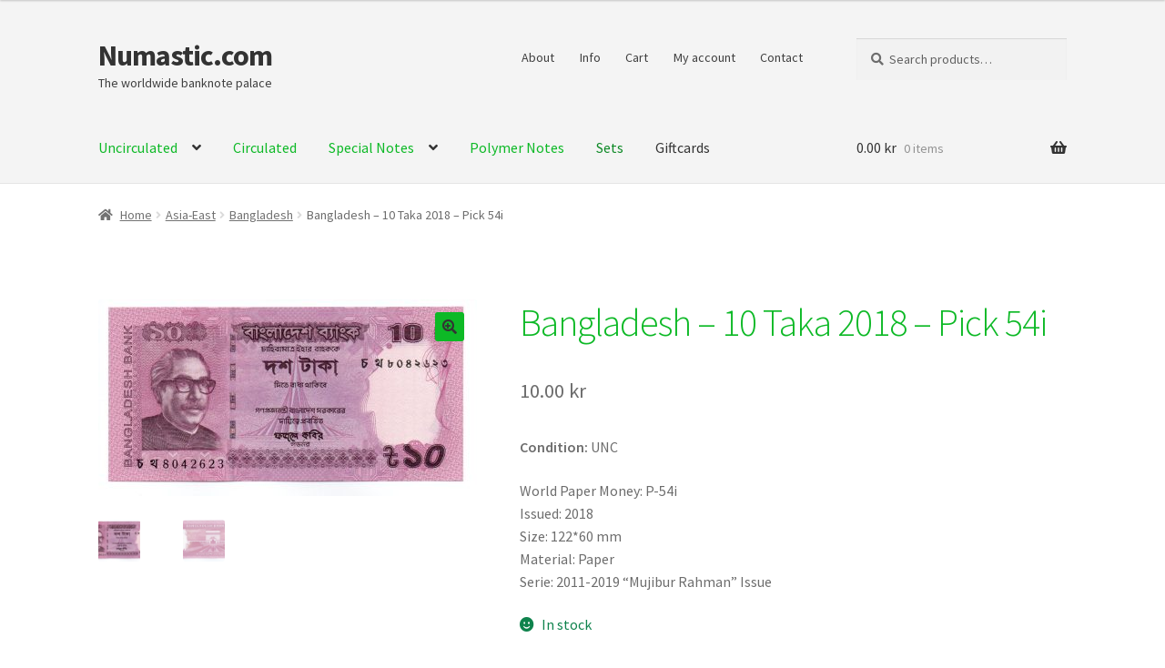

--- FILE ---
content_type: text/html; charset=UTF-8
request_url: https://www.numastic.com/product/bangladesh-10-taka-2018-pick-54i/
body_size: 20621
content:
<!doctype html>
<html lang="en-US">
<head>
<meta charset="UTF-8">
<meta name="viewport" content="width=device-width, initial-scale=1, maximum-scale=2.0">
<link rel="profile" href="https://gmpg.org/xfn/11">
<link rel="pingback" href="https://www.numastic.com/xmlrpc.php">

<title>Bangladesh &#8211; 10 Taka 2018 &#8211; Pick 54i &#8211; Numastic.com</title>
<meta name='robots' content='max-image-preview:large' />
<link rel='dns-prefetch' href='//fonts.googleapis.com' />
<link rel="alternate" type="application/rss+xml" title="Numastic.com &raquo; Feed" href="https://www.numastic.com/feed/" />
<link rel="alternate" type="application/rss+xml" title="Numastic.com &raquo; Comments Feed" href="https://www.numastic.com/comments/feed/" />
<script>
window._wpemojiSettings = {"baseUrl":"https:\/\/s.w.org\/images\/core\/emoji\/15.0.3\/72x72\/","ext":".png","svgUrl":"https:\/\/s.w.org\/images\/core\/emoji\/15.0.3\/svg\/","svgExt":".svg","source":{"concatemoji":"https:\/\/www.numastic.com\/wp-includes\/js\/wp-emoji-release.min.js?ver=6.5.7"}};
/*! This file is auto-generated */
!function(i,n){var o,s,e;function c(e){try{var t={supportTests:e,timestamp:(new Date).valueOf()};sessionStorage.setItem(o,JSON.stringify(t))}catch(e){}}function p(e,t,n){e.clearRect(0,0,e.canvas.width,e.canvas.height),e.fillText(t,0,0);var t=new Uint32Array(e.getImageData(0,0,e.canvas.width,e.canvas.height).data),r=(e.clearRect(0,0,e.canvas.width,e.canvas.height),e.fillText(n,0,0),new Uint32Array(e.getImageData(0,0,e.canvas.width,e.canvas.height).data));return t.every(function(e,t){return e===r[t]})}function u(e,t,n){switch(t){case"flag":return n(e,"\ud83c\udff3\ufe0f\u200d\u26a7\ufe0f","\ud83c\udff3\ufe0f\u200b\u26a7\ufe0f")?!1:!n(e,"\ud83c\uddfa\ud83c\uddf3","\ud83c\uddfa\u200b\ud83c\uddf3")&&!n(e,"\ud83c\udff4\udb40\udc67\udb40\udc62\udb40\udc65\udb40\udc6e\udb40\udc67\udb40\udc7f","\ud83c\udff4\u200b\udb40\udc67\u200b\udb40\udc62\u200b\udb40\udc65\u200b\udb40\udc6e\u200b\udb40\udc67\u200b\udb40\udc7f");case"emoji":return!n(e,"\ud83d\udc26\u200d\u2b1b","\ud83d\udc26\u200b\u2b1b")}return!1}function f(e,t,n){var r="undefined"!=typeof WorkerGlobalScope&&self instanceof WorkerGlobalScope?new OffscreenCanvas(300,150):i.createElement("canvas"),a=r.getContext("2d",{willReadFrequently:!0}),o=(a.textBaseline="top",a.font="600 32px Arial",{});return e.forEach(function(e){o[e]=t(a,e,n)}),o}function t(e){var t=i.createElement("script");t.src=e,t.defer=!0,i.head.appendChild(t)}"undefined"!=typeof Promise&&(o="wpEmojiSettingsSupports",s=["flag","emoji"],n.supports={everything:!0,everythingExceptFlag:!0},e=new Promise(function(e){i.addEventListener("DOMContentLoaded",e,{once:!0})}),new Promise(function(t){var n=function(){try{var e=JSON.parse(sessionStorage.getItem(o));if("object"==typeof e&&"number"==typeof e.timestamp&&(new Date).valueOf()<e.timestamp+604800&&"object"==typeof e.supportTests)return e.supportTests}catch(e){}return null}();if(!n){if("undefined"!=typeof Worker&&"undefined"!=typeof OffscreenCanvas&&"undefined"!=typeof URL&&URL.createObjectURL&&"undefined"!=typeof Blob)try{var e="postMessage("+f.toString()+"("+[JSON.stringify(s),u.toString(),p.toString()].join(",")+"));",r=new Blob([e],{type:"text/javascript"}),a=new Worker(URL.createObjectURL(r),{name:"wpTestEmojiSupports"});return void(a.onmessage=function(e){c(n=e.data),a.terminate(),t(n)})}catch(e){}c(n=f(s,u,p))}t(n)}).then(function(e){for(var t in e)n.supports[t]=e[t],n.supports.everything=n.supports.everything&&n.supports[t],"flag"!==t&&(n.supports.everythingExceptFlag=n.supports.everythingExceptFlag&&n.supports[t]);n.supports.everythingExceptFlag=n.supports.everythingExceptFlag&&!n.supports.flag,n.DOMReady=!1,n.readyCallback=function(){n.DOMReady=!0}}).then(function(){return e}).then(function(){var e;n.supports.everything||(n.readyCallback(),(e=n.source||{}).concatemoji?t(e.concatemoji):e.wpemoji&&e.twemoji&&(t(e.twemoji),t(e.wpemoji)))}))}((window,document),window._wpemojiSettings);
</script>
<style id='wp-emoji-styles-inline-css'>

	img.wp-smiley, img.emoji {
		display: inline !important;
		border: none !important;
		box-shadow: none !important;
		height: 1em !important;
		width: 1em !important;
		margin: 0 0.07em !important;
		vertical-align: -0.1em !important;
		background: none !important;
		padding: 0 !important;
	}
</style>
<link rel='stylesheet' id='wp-block-library-css' href='https://www.numastic.com/wp-includes/css/dist/block-library/style.min.css?ver=6.5.7' media='all' />
<style id='wp-block-library-inline-css'>
.has-text-align-justify{text-align:justify;}
</style>
<style id='wp-block-library-theme-inline-css'>
.wp-block-audio figcaption{color:#555;font-size:13px;text-align:center}.is-dark-theme .wp-block-audio figcaption{color:#ffffffa6}.wp-block-audio{margin:0 0 1em}.wp-block-code{border:1px solid #ccc;border-radius:4px;font-family:Menlo,Consolas,monaco,monospace;padding:.8em 1em}.wp-block-embed figcaption{color:#555;font-size:13px;text-align:center}.is-dark-theme .wp-block-embed figcaption{color:#ffffffa6}.wp-block-embed{margin:0 0 1em}.blocks-gallery-caption{color:#555;font-size:13px;text-align:center}.is-dark-theme .blocks-gallery-caption{color:#ffffffa6}.wp-block-image figcaption{color:#555;font-size:13px;text-align:center}.is-dark-theme .wp-block-image figcaption{color:#ffffffa6}.wp-block-image{margin:0 0 1em}.wp-block-pullquote{border-bottom:4px solid;border-top:4px solid;color:currentColor;margin-bottom:1.75em}.wp-block-pullquote cite,.wp-block-pullquote footer,.wp-block-pullquote__citation{color:currentColor;font-size:.8125em;font-style:normal;text-transform:uppercase}.wp-block-quote{border-left:.25em solid;margin:0 0 1.75em;padding-left:1em}.wp-block-quote cite,.wp-block-quote footer{color:currentColor;font-size:.8125em;font-style:normal;position:relative}.wp-block-quote.has-text-align-right{border-left:none;border-right:.25em solid;padding-left:0;padding-right:1em}.wp-block-quote.has-text-align-center{border:none;padding-left:0}.wp-block-quote.is-large,.wp-block-quote.is-style-large,.wp-block-quote.is-style-plain{border:none}.wp-block-search .wp-block-search__label{font-weight:700}.wp-block-search__button{border:1px solid #ccc;padding:.375em .625em}:where(.wp-block-group.has-background){padding:1.25em 2.375em}.wp-block-separator.has-css-opacity{opacity:.4}.wp-block-separator{border:none;border-bottom:2px solid;margin-left:auto;margin-right:auto}.wp-block-separator.has-alpha-channel-opacity{opacity:1}.wp-block-separator:not(.is-style-wide):not(.is-style-dots){width:100px}.wp-block-separator.has-background:not(.is-style-dots){border-bottom:none;height:1px}.wp-block-separator.has-background:not(.is-style-wide):not(.is-style-dots){height:2px}.wp-block-table{margin:0 0 1em}.wp-block-table td,.wp-block-table th{word-break:normal}.wp-block-table figcaption{color:#555;font-size:13px;text-align:center}.is-dark-theme .wp-block-table figcaption{color:#ffffffa6}.wp-block-video figcaption{color:#555;font-size:13px;text-align:center}.is-dark-theme .wp-block-video figcaption{color:#ffffffa6}.wp-block-video{margin:0 0 1em}.wp-block-template-part.has-background{margin-bottom:0;margin-top:0;padding:1.25em 2.375em}
</style>
<link rel='stylesheet' id='mediaelement-css' href='https://www.numastic.com/wp-includes/js/mediaelement/mediaelementplayer-legacy.min.css?ver=4.2.17' media='all' />
<link rel='stylesheet' id='wp-mediaelement-css' href='https://www.numastic.com/wp-includes/js/mediaelement/wp-mediaelement.min.css?ver=6.5.7' media='all' />
<style id='jetpack-sharing-buttons-style-inline-css'>
.jetpack-sharing-buttons__services-list{display:flex;flex-direction:row;flex-wrap:wrap;gap:0;list-style-type:none;margin:5px;padding:0}.jetpack-sharing-buttons__services-list.has-small-icon-size{font-size:12px}.jetpack-sharing-buttons__services-list.has-normal-icon-size{font-size:16px}.jetpack-sharing-buttons__services-list.has-large-icon-size{font-size:24px}.jetpack-sharing-buttons__services-list.has-huge-icon-size{font-size:36px}@media print{.jetpack-sharing-buttons__services-list{display:none!important}}.editor-styles-wrapper .wp-block-jetpack-sharing-buttons{gap:0;padding-inline-start:0}ul.jetpack-sharing-buttons__services-list.has-background{padding:1.25em 2.375em}
</style>
<link rel='stylesheet' id='storefront-gutenberg-blocks-css' href='https://usercontent.one/wp/www.numastic.com/wp-content/themes/storefront/assets/css/base/gutenberg-blocks.css?ver=2.7.0' media='all' />
<style id='storefront-gutenberg-blocks-inline-css'>

				.wp-block-button__link:not(.has-text-color) {
					color: #333333;
				}

				.wp-block-button__link:not(.has-text-color):hover,
				.wp-block-button__link:not(.has-text-color):focus,
				.wp-block-button__link:not(.has-text-color):active {
					color: #333333;
				}

				.wp-block-button__link:not(.has-background) {
					background-color: #0db926;
				}

				.wp-block-button__link:not(.has-background):hover,
				.wp-block-button__link:not(.has-background):focus,
				.wp-block-button__link:not(.has-background):active {
					border-color: #00a00d;
					background-color: #00a00d;
				}

				.wp-block-quote footer,
				.wp-block-quote cite,
				.wp-block-quote__citation {
					color: #6d6d6d;
				}

				.wp-block-pullquote cite,
				.wp-block-pullquote footer,
				.wp-block-pullquote__citation {
					color: #6d6d6d;
				}

				.wp-block-image figcaption {
					color: #6d6d6d;
				}

				.wp-block-separator.is-style-dots::before {
					color: #0db926;
				}

				.wp-block-file a.wp-block-file__button {
					color: #333333;
					background-color: #0db926;
					border-color: #0db926;
				}

				.wp-block-file a.wp-block-file__button:hover,
				.wp-block-file a.wp-block-file__button:focus,
				.wp-block-file a.wp-block-file__button:active {
					color: #333333;
					background-color: #00a00d;
				}

				.wp-block-code,
				.wp-block-preformatted pre {
					color: #6d6d6d;
				}

				.wp-block-table:not( .has-background ):not( .is-style-stripes ) tbody tr:nth-child(2n) td {
					background-color: #fdfdfd;
				}

				.wp-block-cover .wp-block-cover__inner-container h1,
				.wp-block-cover .wp-block-cover__inner-container h2,
				.wp-block-cover .wp-block-cover__inner-container h3,
				.wp-block-cover .wp-block-cover__inner-container h4,
				.wp-block-cover .wp-block-cover__inner-container h5,
				.wp-block-cover .wp-block-cover__inner-container h6 {
					color: #000000;
				}
			
</style>
<style id='classic-theme-styles-inline-css'>
/*! This file is auto-generated */
.wp-block-button__link{color:#fff;background-color:#32373c;border-radius:9999px;box-shadow:none;text-decoration:none;padding:calc(.667em + 2px) calc(1.333em + 2px);font-size:1.125em}.wp-block-file__button{background:#32373c;color:#fff;text-decoration:none}
</style>
<style id='global-styles-inline-css'>
body{--wp--preset--color--black: #000000;--wp--preset--color--cyan-bluish-gray: #abb8c3;--wp--preset--color--white: #ffffff;--wp--preset--color--pale-pink: #f78da7;--wp--preset--color--vivid-red: #cf2e2e;--wp--preset--color--luminous-vivid-orange: #ff6900;--wp--preset--color--luminous-vivid-amber: #fcb900;--wp--preset--color--light-green-cyan: #7bdcb5;--wp--preset--color--vivid-green-cyan: #00d084;--wp--preset--color--pale-cyan-blue: #8ed1fc;--wp--preset--color--vivid-cyan-blue: #0693e3;--wp--preset--color--vivid-purple: #9b51e0;--wp--preset--gradient--vivid-cyan-blue-to-vivid-purple: linear-gradient(135deg,rgba(6,147,227,1) 0%,rgb(155,81,224) 100%);--wp--preset--gradient--light-green-cyan-to-vivid-green-cyan: linear-gradient(135deg,rgb(122,220,180) 0%,rgb(0,208,130) 100%);--wp--preset--gradient--luminous-vivid-amber-to-luminous-vivid-orange: linear-gradient(135deg,rgba(252,185,0,1) 0%,rgba(255,105,0,1) 100%);--wp--preset--gradient--luminous-vivid-orange-to-vivid-red: linear-gradient(135deg,rgba(255,105,0,1) 0%,rgb(207,46,46) 100%);--wp--preset--gradient--very-light-gray-to-cyan-bluish-gray: linear-gradient(135deg,rgb(238,238,238) 0%,rgb(169,184,195) 100%);--wp--preset--gradient--cool-to-warm-spectrum: linear-gradient(135deg,rgb(74,234,220) 0%,rgb(151,120,209) 20%,rgb(207,42,186) 40%,rgb(238,44,130) 60%,rgb(251,105,98) 80%,rgb(254,248,76) 100%);--wp--preset--gradient--blush-light-purple: linear-gradient(135deg,rgb(255,206,236) 0%,rgb(152,150,240) 100%);--wp--preset--gradient--blush-bordeaux: linear-gradient(135deg,rgb(254,205,165) 0%,rgb(254,45,45) 50%,rgb(107,0,62) 100%);--wp--preset--gradient--luminous-dusk: linear-gradient(135deg,rgb(255,203,112) 0%,rgb(199,81,192) 50%,rgb(65,88,208) 100%);--wp--preset--gradient--pale-ocean: linear-gradient(135deg,rgb(255,245,203) 0%,rgb(182,227,212) 50%,rgb(51,167,181) 100%);--wp--preset--gradient--electric-grass: linear-gradient(135deg,rgb(202,248,128) 0%,rgb(113,206,126) 100%);--wp--preset--gradient--midnight: linear-gradient(135deg,rgb(2,3,129) 0%,rgb(40,116,252) 100%);--wp--preset--font-size--small: 14px;--wp--preset--font-size--medium: 23px;--wp--preset--font-size--large: 26px;--wp--preset--font-size--x-large: 42px;--wp--preset--font-size--normal: 16px;--wp--preset--font-size--huge: 37px;--wp--preset--font-family--inter: "Inter", sans-serif;--wp--preset--font-family--cardo: Cardo;--wp--preset--spacing--20: 0.44rem;--wp--preset--spacing--30: 0.67rem;--wp--preset--spacing--40: 1rem;--wp--preset--spacing--50: 1.5rem;--wp--preset--spacing--60: 2.25rem;--wp--preset--spacing--70: 3.38rem;--wp--preset--spacing--80: 5.06rem;--wp--preset--shadow--natural: 6px 6px 9px rgba(0, 0, 0, 0.2);--wp--preset--shadow--deep: 12px 12px 50px rgba(0, 0, 0, 0.4);--wp--preset--shadow--sharp: 6px 6px 0px rgba(0, 0, 0, 0.2);--wp--preset--shadow--outlined: 6px 6px 0px -3px rgba(255, 255, 255, 1), 6px 6px rgba(0, 0, 0, 1);--wp--preset--shadow--crisp: 6px 6px 0px rgba(0, 0, 0, 1);}:where(.is-layout-flex){gap: 0.5em;}:where(.is-layout-grid){gap: 0.5em;}body .is-layout-flex{display: flex;}body .is-layout-flex{flex-wrap: wrap;align-items: center;}body .is-layout-flex > *{margin: 0;}body .is-layout-grid{display: grid;}body .is-layout-grid > *{margin: 0;}:where(.wp-block-columns.is-layout-flex){gap: 2em;}:where(.wp-block-columns.is-layout-grid){gap: 2em;}:where(.wp-block-post-template.is-layout-flex){gap: 1.25em;}:where(.wp-block-post-template.is-layout-grid){gap: 1.25em;}.has-black-color{color: var(--wp--preset--color--black) !important;}.has-cyan-bluish-gray-color{color: var(--wp--preset--color--cyan-bluish-gray) !important;}.has-white-color{color: var(--wp--preset--color--white) !important;}.has-pale-pink-color{color: var(--wp--preset--color--pale-pink) !important;}.has-vivid-red-color{color: var(--wp--preset--color--vivid-red) !important;}.has-luminous-vivid-orange-color{color: var(--wp--preset--color--luminous-vivid-orange) !important;}.has-luminous-vivid-amber-color{color: var(--wp--preset--color--luminous-vivid-amber) !important;}.has-light-green-cyan-color{color: var(--wp--preset--color--light-green-cyan) !important;}.has-vivid-green-cyan-color{color: var(--wp--preset--color--vivid-green-cyan) !important;}.has-pale-cyan-blue-color{color: var(--wp--preset--color--pale-cyan-blue) !important;}.has-vivid-cyan-blue-color{color: var(--wp--preset--color--vivid-cyan-blue) !important;}.has-vivid-purple-color{color: var(--wp--preset--color--vivid-purple) !important;}.has-black-background-color{background-color: var(--wp--preset--color--black) !important;}.has-cyan-bluish-gray-background-color{background-color: var(--wp--preset--color--cyan-bluish-gray) !important;}.has-white-background-color{background-color: var(--wp--preset--color--white) !important;}.has-pale-pink-background-color{background-color: var(--wp--preset--color--pale-pink) !important;}.has-vivid-red-background-color{background-color: var(--wp--preset--color--vivid-red) !important;}.has-luminous-vivid-orange-background-color{background-color: var(--wp--preset--color--luminous-vivid-orange) !important;}.has-luminous-vivid-amber-background-color{background-color: var(--wp--preset--color--luminous-vivid-amber) !important;}.has-light-green-cyan-background-color{background-color: var(--wp--preset--color--light-green-cyan) !important;}.has-vivid-green-cyan-background-color{background-color: var(--wp--preset--color--vivid-green-cyan) !important;}.has-pale-cyan-blue-background-color{background-color: var(--wp--preset--color--pale-cyan-blue) !important;}.has-vivid-cyan-blue-background-color{background-color: var(--wp--preset--color--vivid-cyan-blue) !important;}.has-vivid-purple-background-color{background-color: var(--wp--preset--color--vivid-purple) !important;}.has-black-border-color{border-color: var(--wp--preset--color--black) !important;}.has-cyan-bluish-gray-border-color{border-color: var(--wp--preset--color--cyan-bluish-gray) !important;}.has-white-border-color{border-color: var(--wp--preset--color--white) !important;}.has-pale-pink-border-color{border-color: var(--wp--preset--color--pale-pink) !important;}.has-vivid-red-border-color{border-color: var(--wp--preset--color--vivid-red) !important;}.has-luminous-vivid-orange-border-color{border-color: var(--wp--preset--color--luminous-vivid-orange) !important;}.has-luminous-vivid-amber-border-color{border-color: var(--wp--preset--color--luminous-vivid-amber) !important;}.has-light-green-cyan-border-color{border-color: var(--wp--preset--color--light-green-cyan) !important;}.has-vivid-green-cyan-border-color{border-color: var(--wp--preset--color--vivid-green-cyan) !important;}.has-pale-cyan-blue-border-color{border-color: var(--wp--preset--color--pale-cyan-blue) !important;}.has-vivid-cyan-blue-border-color{border-color: var(--wp--preset--color--vivid-cyan-blue) !important;}.has-vivid-purple-border-color{border-color: var(--wp--preset--color--vivid-purple) !important;}.has-vivid-cyan-blue-to-vivid-purple-gradient-background{background: var(--wp--preset--gradient--vivid-cyan-blue-to-vivid-purple) !important;}.has-light-green-cyan-to-vivid-green-cyan-gradient-background{background: var(--wp--preset--gradient--light-green-cyan-to-vivid-green-cyan) !important;}.has-luminous-vivid-amber-to-luminous-vivid-orange-gradient-background{background: var(--wp--preset--gradient--luminous-vivid-amber-to-luminous-vivid-orange) !important;}.has-luminous-vivid-orange-to-vivid-red-gradient-background{background: var(--wp--preset--gradient--luminous-vivid-orange-to-vivid-red) !important;}.has-very-light-gray-to-cyan-bluish-gray-gradient-background{background: var(--wp--preset--gradient--very-light-gray-to-cyan-bluish-gray) !important;}.has-cool-to-warm-spectrum-gradient-background{background: var(--wp--preset--gradient--cool-to-warm-spectrum) !important;}.has-blush-light-purple-gradient-background{background: var(--wp--preset--gradient--blush-light-purple) !important;}.has-blush-bordeaux-gradient-background{background: var(--wp--preset--gradient--blush-bordeaux) !important;}.has-luminous-dusk-gradient-background{background: var(--wp--preset--gradient--luminous-dusk) !important;}.has-pale-ocean-gradient-background{background: var(--wp--preset--gradient--pale-ocean) !important;}.has-electric-grass-gradient-background{background: var(--wp--preset--gradient--electric-grass) !important;}.has-midnight-gradient-background{background: var(--wp--preset--gradient--midnight) !important;}.has-small-font-size{font-size: var(--wp--preset--font-size--small) !important;}.has-medium-font-size{font-size: var(--wp--preset--font-size--medium) !important;}.has-large-font-size{font-size: var(--wp--preset--font-size--large) !important;}.has-x-large-font-size{font-size: var(--wp--preset--font-size--x-large) !important;}
.wp-block-navigation a:where(:not(.wp-element-button)){color: inherit;}
:where(.wp-block-post-template.is-layout-flex){gap: 1.25em;}:where(.wp-block-post-template.is-layout-grid){gap: 1.25em;}
:where(.wp-block-columns.is-layout-flex){gap: 2em;}:where(.wp-block-columns.is-layout-grid){gap: 2em;}
.wp-block-pullquote{font-size: 1.5em;line-height: 1.6;}
</style>
<link rel='stylesheet' id='photoswipe-css' href='https://usercontent.one/wp/www.numastic.com/wp-content/plugins/woocommerce/assets/css/photoswipe/photoswipe.min.css?ver=9.4.4' media='all' />
<link rel='stylesheet' id='photoswipe-default-skin-css' href='https://usercontent.one/wp/www.numastic.com/wp-content/plugins/woocommerce/assets/css/photoswipe/default-skin/default-skin.min.css?ver=9.4.4' media='all' />
<style id='woocommerce-inline-inline-css'>
.woocommerce form .form-row .required { visibility: visible; }
</style>
<link rel='stylesheet' id='storefront-style-css' href='https://usercontent.one/wp/www.numastic.com/wp-content/themes/storefront/style.css?ver=2.7.0' media='all' />
<style id='storefront-style-inline-css'>

			.main-navigation ul li a,
			.site-title a,
			ul.menu li a,
			.site-branding h1 a,
			button.menu-toggle,
			button.menu-toggle:hover,
			.handheld-navigation .dropdown-toggle {
				color: #333333;
			}

			button.menu-toggle,
			button.menu-toggle:hover {
				border-color: #333333;
			}

			.main-navigation ul li a:hover,
			.main-navigation ul li:hover > a,
			.site-title a:hover,
			.site-header ul.menu li.current-menu-item > a {
				color: #747474;
			}

			table:not( .has-background ) th {
				background-color: #f8f8f8;
			}

			table:not( .has-background ) tbody td {
				background-color: #fdfdfd;
			}

			table:not( .has-background ) tbody tr:nth-child(2n) td,
			fieldset,
			fieldset legend {
				background-color: #fbfbfb;
			}

			.site-header,
			.secondary-navigation ul ul,
			.main-navigation ul.menu > li.menu-item-has-children:after,
			.secondary-navigation ul.menu ul,
			.storefront-handheld-footer-bar,
			.storefront-handheld-footer-bar ul li > a,
			.storefront-handheld-footer-bar ul li.search .site-search,
			button.menu-toggle,
			button.menu-toggle:hover {
				background-color: #f4f4f4;
			}

			p.site-description,
			.site-header,
			.storefront-handheld-footer-bar {
				color: #404040;
			}

			button.menu-toggle:after,
			button.menu-toggle:before,
			button.menu-toggle span:before {
				background-color: #333333;
			}

			h1, h2, h3, h4, h5, h6, .wc-block-grid__product-title {
				color: #0db926;
			}

			.widget h1 {
				border-bottom-color: #0db926;
			}

			body,
			.secondary-navigation a {
				color: #6d6d6d;
			}

			.widget-area .widget a,
			.hentry .entry-header .posted-on a,
			.hentry .entry-header .post-author a,
			.hentry .entry-header .post-comments a,
			.hentry .entry-header .byline a {
				color: #727272;
			}

			a {
				color: #96588a;
			}

			a:focus,
			button:focus,
			.button.alt:focus,
			input:focus,
			textarea:focus,
			input[type="button"]:focus,
			input[type="reset"]:focus,
			input[type="submit"]:focus,
			input[type="email"]:focus,
			input[type="tel"]:focus,
			input[type="url"]:focus,
			input[type="password"]:focus,
			input[type="search"]:focus {
				outline-color: #96588a;
			}

			button, input[type="button"], input[type="reset"], input[type="submit"], .button, .widget a.button {
				background-color: #0db926;
				border-color: #0db926;
				color: #333333;
			}

			button:hover, input[type="button"]:hover, input[type="reset"]:hover, input[type="submit"]:hover, .button:hover, .widget a.button:hover {
				background-color: #00a00d;
				border-color: #00a00d;
				color: #333333;
			}

			button.alt, input[type="button"].alt, input[type="reset"].alt, input[type="submit"].alt, .button.alt, .widget-area .widget a.button.alt {
				background-color: #333333;
				border-color: #333333;
				color: #ffffff;
			}

			button.alt:hover, input[type="button"].alt:hover, input[type="reset"].alt:hover, input[type="submit"].alt:hover, .button.alt:hover, .widget-area .widget a.button.alt:hover {
				background-color: #1a1a1a;
				border-color: #1a1a1a;
				color: #ffffff;
			}

			.pagination .page-numbers li .page-numbers.current {
				background-color: #e6e6e6;
				color: #636363;
			}

			#comments .comment-list .comment-content .comment-text {
				background-color: #f8f8f8;
			}

			.site-footer {
				background-color: #f0f0f0;
				color: #6d6d6d;
			}

			.site-footer a:not(.button):not(.components-button) {
				color: #333333;
			}

			.site-footer .storefront-handheld-footer-bar a:not(.button):not(.components-button) {
				color: #333333;
			}

			.site-footer h1, .site-footer h2, .site-footer h3, .site-footer h4, .site-footer h5, .site-footer h6, .site-footer .widget .widget-title, .site-footer .widget .widgettitle {
				color: #333333;
			}

			.page-template-template-homepage.has-post-thumbnail .type-page.has-post-thumbnail .entry-title {
				color: #000000;
			}

			.page-template-template-homepage.has-post-thumbnail .type-page.has-post-thumbnail .entry-content {
				color: #000000;
			}

			.wc-block-components-button:not(.is-link) {
				background-color: #333333;
				color: #ffffff;
			}

			.wc-block-components-button:not(.is-link):hover,
			.wc-block-components-button:not(.is-link):focus,
			.wc-block-components-button:not(.is-link):active {
				background-color: #1a1a1a;
				color: #ffffff;
			}

			.wc-block-components-button:not(.is-link):disabled {
				background-color: #333333;
				color: #ffffff;
			}

			.wc-block-cart__submit-container {
				background-color: #ffffff;
			}

			.wc-block-cart__submit-container::before {
				color: rgba(220,220,220,0.5);
			}

			.wc-block-components-order-summary-item__quantity {
				background-color: #ffffff;
				border-color: #6d6d6d;
				box-shadow: 0 0 0 2px #ffffff;
				color: #6d6d6d;
			}

			@media screen and ( min-width: 768px ) {
				.secondary-navigation ul.menu a:hover {
					color: #595959;
				}

				.secondary-navigation ul.menu a {
					color: #404040;
				}

				.main-navigation ul.menu ul.sub-menu,
				.main-navigation ul.nav-menu ul.children {
					background-color: #e5e5e5;
				}

				.site-header {
					border-bottom-color: #e5e5e5;
				}
			}
</style>
<link rel='stylesheet' id='storefront-icons-css' href='https://usercontent.one/wp/www.numastic.com/wp-content/themes/storefront/assets/css/base/icons.css?ver=2.7.0' media='all' />
<link rel='stylesheet' id='storefront-fonts-css' href='https://fonts.googleapis.com/css?family=Source+Sans+Pro:400,300,300italic,400italic,600,700,900&#038;subset=latin%2Clatin-ext' media='all' />
<link rel='stylesheet' id='storefront-jetpack-widgets-css' href='https://usercontent.one/wp/www.numastic.com/wp-content/themes/storefront/assets/css/jetpack/widgets.css?ver=2.7.0' media='all' />
<link rel='stylesheet' id='storefront-woocommerce-style-css' href='https://usercontent.one/wp/www.numastic.com/wp-content/themes/storefront/assets/css/woocommerce/woocommerce.css?ver=2.7.0' media='all' />
<style id='storefront-woocommerce-style-inline-css'>

			a.cart-contents,
			.site-header-cart .widget_shopping_cart a {
				color: #333333;
			}

			a.cart-contents:hover,
			.site-header-cart .widget_shopping_cart a:hover,
			.site-header-cart:hover > li > a {
				color: #747474;
			}

			table.cart td.product-remove,
			table.cart td.actions {
				border-top-color: #ffffff;
			}

			.storefront-handheld-footer-bar ul li.cart .count {
				background-color: #333333;
				color: #f4f4f4;
				border-color: #f4f4f4;
			}

			.woocommerce-tabs ul.tabs li.active a,
			ul.products li.product .price,
			.onsale,
			.wc-block-grid__product-onsale,
			.widget_search form:before,
			.widget_product_search form:before {
				color: #6d6d6d;
			}

			.woocommerce-breadcrumb a,
			a.woocommerce-review-link,
			.product_meta a {
				color: #727272;
			}

			.wc-block-grid__product-onsale,
			.onsale {
				border-color: #6d6d6d;
			}

			.star-rating span:before,
			.quantity .plus, .quantity .minus,
			p.stars a:hover:after,
			p.stars a:after,
			.star-rating span:before,
			#payment .payment_methods li input[type=radio]:first-child:checked+label:before {
				color: #96588a;
			}

			.widget_price_filter .ui-slider .ui-slider-range,
			.widget_price_filter .ui-slider .ui-slider-handle {
				background-color: #96588a;
			}

			.order_details {
				background-color: #f8f8f8;
			}

			.order_details > li {
				border-bottom: 1px dotted #e3e3e3;
			}

			.order_details:before,
			.order_details:after {
				background: -webkit-linear-gradient(transparent 0,transparent 0),-webkit-linear-gradient(135deg,#f8f8f8 33.33%,transparent 33.33%),-webkit-linear-gradient(45deg,#f8f8f8 33.33%,transparent 33.33%)
			}

			#order_review {
				background-color: #ffffff;
			}

			#payment .payment_methods > li .payment_box,
			#payment .place-order {
				background-color: #fafafa;
			}

			#payment .payment_methods > li:not(.woocommerce-notice) {
				background-color: #f5f5f5;
			}

			#payment .payment_methods > li:not(.woocommerce-notice):hover {
				background-color: #f0f0f0;
			}

			.woocommerce-pagination .page-numbers li .page-numbers.current {
				background-color: #e6e6e6;
				color: #636363;
			}

			.wc-block-grid__product-onsale,
			.onsale,
			.woocommerce-pagination .page-numbers li .page-numbers:not(.current) {
				color: #6d6d6d;
			}

			p.stars a:before,
			p.stars a:hover~a:before,
			p.stars.selected a.active~a:before {
				color: #6d6d6d;
			}

			p.stars.selected a.active:before,
			p.stars:hover a:before,
			p.stars.selected a:not(.active):before,
			p.stars.selected a.active:before {
				color: #96588a;
			}

			.single-product div.product .woocommerce-product-gallery .woocommerce-product-gallery__trigger {
				background-color: #0db926;
				color: #333333;
			}

			.single-product div.product .woocommerce-product-gallery .woocommerce-product-gallery__trigger:hover {
				background-color: #00a00d;
				border-color: #00a00d;
				color: #333333;
			}

			.button.added_to_cart:focus,
			.button.wc-forward:focus {
				outline-color: #96588a;
			}

			.added_to_cart,
			.site-header-cart .widget_shopping_cart a.button,
			.wc-block-grid__products .wc-block-grid__product .wp-block-button__link {
				background-color: #0db926;
				border-color: #0db926;
				color: #333333;
			}

			.added_to_cart:hover,
			.site-header-cart .widget_shopping_cart a.button:hover,
			.wc-block-grid__products .wc-block-grid__product .wp-block-button__link:hover {
				background-color: #00a00d;
				border-color: #00a00d;
				color: #333333;
			}

			.added_to_cart.alt, .added_to_cart, .widget a.button.checkout {
				background-color: #333333;
				border-color: #333333;
				color: #ffffff;
			}

			.added_to_cart.alt:hover, .added_to_cart:hover, .widget a.button.checkout:hover {
				background-color: #1a1a1a;
				border-color: #1a1a1a;
				color: #ffffff;
			}

			.button.loading {
				color: #0db926;
			}

			.button.loading:hover {
				background-color: #0db926;
			}

			.button.loading:after {
				color: #333333;
			}

			@media screen and ( min-width: 768px ) {
				.site-header-cart .widget_shopping_cart,
				.site-header .product_list_widget li .quantity {
					color: #404040;
				}

				.site-header-cart .widget_shopping_cart .buttons,
				.site-header-cart .widget_shopping_cart .total {
					background-color: #eaeaea;
				}

				.site-header-cart .widget_shopping_cart {
					background-color: #e5e5e5;
				}
			}
				.storefront-product-pagination a {
					color: #6d6d6d;
					background-color: #ffffff;
				}
				.storefront-sticky-add-to-cart {
					color: #6d6d6d;
					background-color: #ffffff;
				}

				.storefront-sticky-add-to-cart a:not(.button) {
					color: #333333;
				}
</style>
<script src="https://www.numastic.com/wp-includes/js/jquery/jquery.min.js?ver=3.7.1" id="jquery-core-js"></script>
<script src="https://www.numastic.com/wp-includes/js/jquery/jquery-migrate.min.js?ver=3.4.1" id="jquery-migrate-js"></script>
<script src="https://usercontent.one/wp/www.numastic.com/wp-content/plugins/woocommerce/assets/js/jquery-blockui/jquery.blockUI.min.js?ver=2.7.0-wc.9.4.4" id="jquery-blockui-js" defer data-wp-strategy="defer"></script>
<script id="wc-add-to-cart-js-extra">
var wc_add_to_cart_params = {"ajax_url":"\/wp-admin\/admin-ajax.php","wc_ajax_url":"\/?wc-ajax=%%endpoint%%","i18n_view_cart":"View cart","cart_url":"https:\/\/www.numastic.com\/cart\/","is_cart":"","cart_redirect_after_add":"no"};
</script>
<script src="https://usercontent.one/wp/www.numastic.com/wp-content/plugins/woocommerce/assets/js/frontend/add-to-cart.min.js?ver=9.4.4" id="wc-add-to-cart-js" defer data-wp-strategy="defer"></script>
<script src="https://usercontent.one/wp/www.numastic.com/wp-content/plugins/woocommerce/assets/js/zoom/jquery.zoom.min.js?ver=1.7.21-wc.9.4.4" id="zoom-js" defer data-wp-strategy="defer"></script>
<script src="https://usercontent.one/wp/www.numastic.com/wp-content/plugins/woocommerce/assets/js/flexslider/jquery.flexslider.min.js?ver=2.7.2-wc.9.4.4" id="flexslider-js" defer data-wp-strategy="defer"></script>
<script src="https://usercontent.one/wp/www.numastic.com/wp-content/plugins/woocommerce/assets/js/photoswipe/photoswipe.min.js?ver=4.1.1-wc.9.4.4" id="photoswipe-js" defer data-wp-strategy="defer"></script>
<script src="https://usercontent.one/wp/www.numastic.com/wp-content/plugins/woocommerce/assets/js/photoswipe/photoswipe-ui-default.min.js?ver=4.1.1-wc.9.4.4" id="photoswipe-ui-default-js" defer data-wp-strategy="defer"></script>
<script id="wc-single-product-js-extra">
var wc_single_product_params = {"i18n_required_rating_text":"Please select a rating","review_rating_required":"yes","flexslider":{"rtl":false,"animation":"slide","smoothHeight":true,"directionNav":false,"controlNav":"thumbnails","slideshow":false,"animationSpeed":500,"animationLoop":false,"allowOneSlide":false},"zoom_enabled":"1","zoom_options":[],"photoswipe_enabled":"1","photoswipe_options":{"shareEl":false,"closeOnScroll":false,"history":false,"hideAnimationDuration":0,"showAnimationDuration":0},"flexslider_enabled":"1"};
</script>
<script src="https://usercontent.one/wp/www.numastic.com/wp-content/plugins/woocommerce/assets/js/frontend/single-product.min.js?ver=9.4.4" id="wc-single-product-js" defer data-wp-strategy="defer"></script>
<script src="https://usercontent.one/wp/www.numastic.com/wp-content/plugins/woocommerce/assets/js/js-cookie/js.cookie.min.js?ver=2.1.4-wc.9.4.4" id="js-cookie-js" defer data-wp-strategy="defer"></script>
<script id="woocommerce-js-extra">
var woocommerce_params = {"ajax_url":"\/wp-admin\/admin-ajax.php","wc_ajax_url":"\/?wc-ajax=%%endpoint%%"};
</script>
<script src="https://usercontent.one/wp/www.numastic.com/wp-content/plugins/woocommerce/assets/js/frontend/woocommerce.min.js?ver=9.4.4" id="woocommerce-js" defer data-wp-strategy="defer"></script>
<link rel="https://api.w.org/" href="https://www.numastic.com/wp-json/" /><link rel="alternate" type="application/json" href="https://www.numastic.com/wp-json/wp/v2/product/5346" /><link rel="EditURI" type="application/rsd+xml" title="RSD" href="https://www.numastic.com/xmlrpc.php?rsd" />
<meta name="generator" content="WordPress 6.5.7" />
<meta name="generator" content="WooCommerce 9.4.4" />
<link rel="canonical" href="https://www.numastic.com/product/bangladesh-10-taka-2018-pick-54i/" />
<link rel='shortlink' href='https://www.numastic.com/?p=5346' />
<link rel="alternate" type="application/json+oembed" href="https://www.numastic.com/wp-json/oembed/1.0/embed?url=https%3A%2F%2Fwww.numastic.com%2Fproduct%2Fbangladesh-10-taka-2018-pick-54i%2F" />
<link rel="alternate" type="text/xml+oembed" href="https://www.numastic.com/wp-json/oembed/1.0/embed?url=https%3A%2F%2Fwww.numastic.com%2Fproduct%2Fbangladesh-10-taka-2018-pick-54i%2F&#038;format=xml" />
<style>[class*=" icon-oc-"],[class^=icon-oc-]{speak:none;font-style:normal;font-weight:400;font-variant:normal;text-transform:none;line-height:1;-webkit-font-smoothing:antialiased;-moz-osx-font-smoothing:grayscale}.icon-oc-one-com-white-32px-fill:before{content:"901"}.icon-oc-one-com:before{content:"900"}#one-com-icon,.toplevel_page_onecom-wp .wp-menu-image{speak:none;display:flex;align-items:center;justify-content:center;text-transform:none;line-height:1;-webkit-font-smoothing:antialiased;-moz-osx-font-smoothing:grayscale}.onecom-wp-admin-bar-item>a,.toplevel_page_onecom-wp>.wp-menu-name{font-size:16px;font-weight:400;line-height:1}.toplevel_page_onecom-wp>.wp-menu-name img{width:69px;height:9px;}.wp-submenu-wrap.wp-submenu>.wp-submenu-head>img{width:88px;height:auto}.onecom-wp-admin-bar-item>a img{height:7px!important}.onecom-wp-admin-bar-item>a img,.toplevel_page_onecom-wp>.wp-menu-name img{opacity:.8}.onecom-wp-admin-bar-item.hover>a img,.toplevel_page_onecom-wp.wp-has-current-submenu>.wp-menu-name img,li.opensub>a.toplevel_page_onecom-wp>.wp-menu-name img{opacity:1}#one-com-icon:before,.onecom-wp-admin-bar-item>a:before,.toplevel_page_onecom-wp>.wp-menu-image:before{content:'';position:static!important;background-color:rgba(240,245,250,.4);border-radius:102px;width:18px;height:18px;padding:0!important}.onecom-wp-admin-bar-item>a:before{width:14px;height:14px}.onecom-wp-admin-bar-item.hover>a:before,.toplevel_page_onecom-wp.opensub>a>.wp-menu-image:before,.toplevel_page_onecom-wp.wp-has-current-submenu>.wp-menu-image:before{background-color:#76b82a}.onecom-wp-admin-bar-item>a{display:inline-flex!important;align-items:center;justify-content:center}#one-com-logo-wrapper{font-size:4em}#one-com-icon{vertical-align:middle}.imagify-welcome{display:none !important;}</style>	<noscript><style>.woocommerce-product-gallery{ opacity: 1 !important; }</style></noscript>
	<style id='wp-fonts-local'>
@font-face{font-family:Inter;font-style:normal;font-weight:300 900;font-display:fallback;src:url('https://usercontent.one/wp/www.numastic.com/wp-content/plugins/woocommerce/assets/fonts/Inter-VariableFont_slnt,wght.woff2') format('woff2');font-stretch:normal;}
@font-face{font-family:Cardo;font-style:normal;font-weight:400;font-display:fallback;src:url('https://usercontent.one/wp/www.numastic.com/wp-content/plugins/woocommerce/assets/fonts/cardo_normal_400.woff2') format('woff2');}
</style>
<link rel="icon" href="https://usercontent.one/wp/www.numastic.com/wp-content/uploads/2019/08/cropped-Icon-32x32.jpg" sizes="32x32" />
<link rel="icon" href="https://usercontent.one/wp/www.numastic.com/wp-content/uploads/2019/08/cropped-Icon-192x192.jpg" sizes="192x192" />
<link rel="apple-touch-icon" href="https://usercontent.one/wp/www.numastic.com/wp-content/uploads/2019/08/cropped-Icon-180x180.jpg" />
<meta name="msapplication-TileImage" content="https://usercontent.one/wp/www.numastic.com/wp-content/uploads/2019/08/cropped-Icon-270x270.jpg" />
</head>

<body data-rsssl=1 class="product-template-default single single-product postid-5346 wp-embed-responsive theme-storefront woocommerce woocommerce-page woocommerce-no-js storefront-full-width-content storefront-secondary-navigation storefront-align-wide left-sidebar woocommerce-active">



<div id="page" class="hfeed site">
	
	<header id="masthead" class="site-header" role="banner" style="">

		<div class="col-full">		<a class="skip-link screen-reader-text" href="#site-navigation">Skip to navigation</a>
		<a class="skip-link screen-reader-text" href="#content">Skip to content</a>
				<div class="site-branding">
			<div class="beta site-title"><a href="https://www.numastic.com/" rel="home">Numastic.com</a></div><p class="site-description">The worldwide banknote palace</p>		</div>
					<nav class="secondary-navigation" role="navigation" aria-label="Secondary Navigation">
				<div class="menu-topmenu-container"><ul id="menu-topmenu" class="menu"><li id="menu-item-3431" class="menu-item menu-item-type-post_type menu-item-object-page menu-item-3431"><a href="https://www.numastic.com/about/">About</a></li>
<li id="menu-item-3437" class="menu-item menu-item-type-post_type menu-item-object-page menu-item-3437"><a href="https://www.numastic.com/rules/">Info</a></li>
<li id="menu-item-3041" class="menu-item menu-item-type-post_type menu-item-object-page menu-item-3041"><a href="https://www.numastic.com/cart/">Cart</a></li>
<li id="menu-item-3040" class="menu-item menu-item-type-post_type menu-item-object-page menu-item-3040"><a href="https://www.numastic.com/my-account/">My account</a></li>
<li id="menu-item-3434" class="menu-item menu-item-type-post_type menu-item-object-page menu-item-3434"><a href="https://www.numastic.com/contact/">Contact</a></li>
</ul></div>			</nav><!-- #site-navigation -->
						<div class="site-search">
				<div class="widget woocommerce widget_product_search"><form role="search" method="get" class="woocommerce-product-search" action="https://www.numastic.com/">
	<label class="screen-reader-text" for="woocommerce-product-search-field-0">Search for:</label>
	<input type="search" id="woocommerce-product-search-field-0" class="search-field" placeholder="Search products&hellip;" value="" name="s" />
	<button type="submit" value="Search" class="">Search</button>
	<input type="hidden" name="post_type" value="product" />
</form>
</div>			</div>
			</div><div class="storefront-primary-navigation"><div class="col-full">		<nav id="site-navigation" class="main-navigation" role="navigation" aria-label="Primary Navigation">
		<button class="menu-toggle" aria-controls="site-navigation" aria-expanded="false"><span>Menu</span></button>
			<div class="primary-navigation"><ul id="menu-menu" class="menu"><li id="menu-item-220" class="menu-item menu-item-type-post_type menu-item-object-page menu-item-has-children menu-item-220"><a href="https://www.numastic.com/uncirculated/"><font color="#0DB926">Uncirculated</font color></a>
<ul class="sub-menu">
	<li id="menu-item-252" class="menu-item menu-item-type-post_type menu-item-object-page menu-item-has-children menu-item-252"><a href="https://www.numastic.com/africa/">Africa</a>
	<ul class="sub-menu">
		<li id="menu-item-3617" class="menu-item menu-item-type-post_type menu-item-object-page menu-item-has-children menu-item-3617"><a href="https://www.numastic.com/a-g/">A-G</a>
		<ul class="sub-menu">
			<li id="menu-item-539" class="menu-item menu-item-type-post_type menu-item-object-page menu-item-539"><a href="https://www.numastic.com/angola/">Angola</a></li>
			<li id="menu-item-538" class="menu-item menu-item-type-post_type menu-item-object-page menu-item-538"><a href="https://www.numastic.com/botswana/">Botswana</a></li>
			<li id="menu-item-1082" class="menu-item menu-item-type-post_type menu-item-object-page menu-item-1082"><a href="https://www.numastic.com/burundi/">Burundi</a></li>
			<li id="menu-item-2651" class="menu-item menu-item-type-post_type menu-item-object-page menu-item-2651"><a href="https://www.numastic.com/cape-verde/">Cape Verde</a></li>
			<li id="menu-item-10302" class="menu-item menu-item-type-post_type menu-item-object-page menu-item-10302"><a href="https://www.numastic.com/central-african-republic/">Central African Republic</a></li>
			<li id="menu-item-16737" class="menu-item menu-item-type-post_type menu-item-object-page menu-item-16737"><a href="https://www.numastic.com/central-african-states/">Central African States</a></li>
			<li id="menu-item-3080" class="menu-item menu-item-type-post_type menu-item-object-page menu-item-3080"><a href="https://www.numastic.com/comoros/">Comoros</a></li>
			<li id="menu-item-1328" class="menu-item menu-item-type-post_type menu-item-object-page menu-item-1328"><a href="https://www.numastic.com/congo/">Congo</a></li>
			<li id="menu-item-14333" class="menu-item menu-item-type-post_type menu-item-object-page menu-item-14333"><a href="https://www.numastic.com/djibouti/">Djibouti</a></li>
			<li id="menu-item-3580" class="menu-item menu-item-type-post_type menu-item-object-page menu-item-3580"><a href="https://www.numastic.com/egypt/">Egypt</a></li>
			<li id="menu-item-10194" class="menu-item menu-item-type-post_type menu-item-object-page menu-item-10194"><a href="https://www.numastic.com/equatorial-guinea/">Equatorial Guinea</a></li>
			<li id="menu-item-824" class="menu-item menu-item-type-post_type menu-item-object-page menu-item-824"><a href="https://www.numastic.com/eritrea/">Eritrea</a></li>
			<li id="menu-item-823" class="menu-item menu-item-type-post_type menu-item-object-page menu-item-823"><a href="https://www.numastic.com/ethiopia/">Ethiopia</a></li>
			<li id="menu-item-820" class="menu-item menu-item-type-post_type menu-item-object-page menu-item-820"><a href="https://www.numastic.com/gambia/">Gambia</a></li>
			<li id="menu-item-818" class="menu-item menu-item-type-post_type menu-item-object-page menu-item-818"><a href="https://www.numastic.com/ghana/">Ghana</a></li>
			<li id="menu-item-947" class="menu-item menu-item-type-post_type menu-item-object-page menu-item-947"><a href="https://www.numastic.com/guinea/">Guinea</a></li>
			<li id="menu-item-946" class="menu-item menu-item-type-post_type menu-item-object-page menu-item-946"><a href="https://www.numastic.com/guinea-bissau/">Guinea Bissau</a></li>
		</ul>
</li>
		<li id="menu-item-3616" class="menu-item menu-item-type-post_type menu-item-object-page menu-item-has-children menu-item-3616"><a href="https://www.numastic.com/h-r/">H-R</a>
		<ul class="sub-menu">
			<li id="menu-item-1325" class="menu-item menu-item-type-post_type menu-item-object-page menu-item-1325"><a href="https://www.numastic.com/kenya/">Kenya</a></li>
			<li id="menu-item-2963" class="menu-item menu-item-type-post_type menu-item-object-page menu-item-2963"><a href="https://www.numastic.com/lesotho/">Lesotho</a></li>
			<li id="menu-item-1475" class="menu-item menu-item-type-post_type menu-item-object-page menu-item-1475"><a href="https://www.numastic.com/liberia/">Liberia</a></li>
			<li id="menu-item-1474" class="menu-item menu-item-type-post_type menu-item-object-page menu-item-1474"><a href="https://www.numastic.com/libya/">Libya</a></li>
			<li id="menu-item-1499" class="menu-item menu-item-type-post_type menu-item-object-page menu-item-1499"><a href="https://www.numastic.com/madagascar/">Madagascar</a></li>
			<li id="menu-item-1524" class="menu-item menu-item-type-post_type menu-item-object-page menu-item-1524"><a href="https://www.numastic.com/malawi/">Malawi</a></li>
			<li id="menu-item-10464" class="menu-item menu-item-type-post_type menu-item-object-page menu-item-10464"><a href="https://www.numastic.com/mauritania/">Mauritania</a></li>
			<li id="menu-item-10465" class="menu-item menu-item-type-post_type menu-item-object-page menu-item-10465"><a href="https://www.numastic.com/mauritius/">Mauritius</a></li>
			<li id="menu-item-1576" class="menu-item menu-item-type-post_type menu-item-object-page menu-item-1576"><a href="https://www.numastic.com/mozambique/">Mozambique</a></li>
			<li id="menu-item-4136" class="menu-item menu-item-type-post_type menu-item-object-page menu-item-4136"><a href="https://www.numastic.com/namibia/">Namibia</a></li>
			<li id="menu-item-2508" class="menu-item menu-item-type-post_type menu-item-object-page menu-item-2508"><a href="https://www.numastic.com/nigeria/">Nigeria</a></li>
			<li id="menu-item-15346" class="menu-item menu-item-type-post_type menu-item-object-page menu-item-15346"><a href="https://www.numastic.com/portuguese-guinea/">Portuguese Guinea</a></li>
			<li id="menu-item-2269" class="menu-item menu-item-type-post_type menu-item-object-page menu-item-2269"><a href="https://www.numastic.com/rwanda/">Rwanda</a></li>
		</ul>
</li>
		<li id="menu-item-3615" class="menu-item menu-item-type-post_type menu-item-object-page menu-item-has-children menu-item-3615"><a href="https://www.numastic.com/s-z/">S-Z</a>
		<ul class="sub-menu">
			<li id="menu-item-2285" class="menu-item menu-item-type-post_type menu-item-object-page menu-item-2285"><a href="https://www.numastic.com/st-thomas-prince/">St Thomas &#038; Prince</a></li>
			<li id="menu-item-3739" class="menu-item menu-item-type-post_type menu-item-object-page menu-item-3739"><a href="https://www.numastic.com/seychelles/">Seychelles</a></li>
			<li id="menu-item-2350" class="menu-item menu-item-type-post_type menu-item-object-page menu-item-2350"><a href="https://www.numastic.com/sierra-leone/">Sierra Leone</a></li>
			<li id="menu-item-2067" class="menu-item menu-item-type-post_type menu-item-object-page menu-item-2067"><a href="https://www.numastic.com/somalia/">Somalia</a></li>
			<li id="menu-item-2073" class="menu-item menu-item-type-post_type menu-item-object-page menu-item-2073"><a href="https://www.numastic.com/somaliland/">Somaliland</a></li>
			<li id="menu-item-9659" class="menu-item menu-item-type-post_type menu-item-object-page menu-item-9659"><a href="https://www.numastic.com/south-africa/">South Africa</a></li>
			<li id="menu-item-2171" class="menu-item menu-item-type-post_type menu-item-object-page menu-item-2171"><a href="https://www.numastic.com/south-sudan/">South Sudan</a></li>
			<li id="menu-item-2107" class="menu-item menu-item-type-post_type menu-item-object-page menu-item-2107"><a href="https://www.numastic.com/sudan/">Sudan</a></li>
			<li id="menu-item-2143" class="menu-item menu-item-type-post_type menu-item-object-page menu-item-2143"><a href="https://www.numastic.com/swaziland/">Swaziland</a></li>
			<li id="menu-item-1987" class="menu-item menu-item-type-post_type menu-item-object-page menu-item-1987"><a href="https://www.numastic.com/tanzania/">Tanzania</a></li>
			<li id="menu-item-1905" class="menu-item menu-item-type-post_type menu-item-object-page menu-item-1905"><a href="https://www.numastic.com/uganda/">Uganda</a></li>
			<li id="menu-item-5380" class="menu-item menu-item-type-post_type menu-item-object-page menu-item-5380"><a href="https://www.numastic.com/west-african-states/">West African States</a></li>
			<li id="menu-item-3141" class="menu-item menu-item-type-post_type menu-item-object-page menu-item-3141"><a href="https://www.numastic.com/zaire/">Zaire</a></li>
			<li id="menu-item-1829" class="menu-item menu-item-type-post_type menu-item-object-page menu-item-1829"><a href="https://www.numastic.com/zambia/">Zambia</a></li>
			<li id="menu-item-1885" class="menu-item menu-item-type-post_type menu-item-object-page menu-item-1885"><a href="https://www.numastic.com/zimbabwe/">Zimbabwe</a></li>
		</ul>
</li>
	</ul>
</li>
	<li id="menu-item-251" class="menu-item menu-item-type-post_type menu-item-object-page menu-item-has-children menu-item-251"><a href="https://www.numastic.com/america/">America</a>
	<ul class="sub-menu">
		<li id="menu-item-537" class="menu-item menu-item-type-post_type menu-item-object-page menu-item-537"><a href="https://www.numastic.com/argentina/">Argentina</a></li>
		<li id="menu-item-535" class="menu-item menu-item-type-post_type menu-item-object-page menu-item-535"><a href="https://www.numastic.com/belize/">Belize</a></li>
		<li id="menu-item-10584" class="menu-item menu-item-type-post_type menu-item-object-page menu-item-10584"><a href="https://www.numastic.com/bolivia/">Bolivia</a></li>
		<li id="menu-item-1099" class="menu-item menu-item-type-post_type menu-item-object-page menu-item-1099"><a href="https://www.numastic.com/brazil/">Brazil</a></li>
		<li id="menu-item-16129" class="menu-item menu-item-type-post_type menu-item-object-page menu-item-16129"><a href="https://www.numastic.com/canada/">Canada</a></li>
		<li id="menu-item-12329" class="menu-item menu-item-type-post_type menu-item-object-page menu-item-12329"><a href="https://www.numastic.com/chile/">Chile</a></li>
		<li id="menu-item-2884" class="menu-item menu-item-type-post_type menu-item-object-page menu-item-2884"><a href="https://www.numastic.com/colombia/">Colombia</a></li>
		<li id="menu-item-3266" class="menu-item menu-item-type-post_type menu-item-object-page menu-item-3266"><a href="https://www.numastic.com/costa-rica/">Costa Rica</a></li>
		<li id="menu-item-13583" class="menu-item menu-item-type-post_type menu-item-object-page menu-item-13583"><a href="https://www.numastic.com/ecuador/">Ecuador</a></li>
		<li id="menu-item-2962" class="menu-item menu-item-type-post_type menu-item-object-page menu-item-2962"><a href="https://www.numastic.com/guatemala/">Guatemala</a></li>
		<li id="menu-item-945" class="menu-item menu-item-type-post_type menu-item-object-page menu-item-945"><a href="https://www.numastic.com/guyana/">Guyana</a></li>
		<li id="menu-item-943" class="menu-item menu-item-type-post_type menu-item-object-page menu-item-943"><a href="https://www.numastic.com/honduras/">Honduras</a></li>
		<li id="menu-item-4054" class="menu-item menu-item-type-post_type menu-item-object-page menu-item-4054"><a href="https://www.numastic.com/mexico/">Mexico</a></li>
		<li id="menu-item-2453" class="menu-item menu-item-type-post_type menu-item-object-page menu-item-2453"><a href="https://www.numastic.com/nicaragua/">Nicaragua</a></li>
		<li id="menu-item-2232" class="menu-item menu-item-type-post_type menu-item-object-page menu-item-2232"><a href="https://www.numastic.com/paraguay/">Paraguay</a></li>
		<li id="menu-item-2242" class="menu-item menu-item-type-post_type menu-item-object-page menu-item-2242"><a href="https://www.numastic.com/peru/">Peru</a></li>
		<li id="menu-item-2131" class="menu-item menu-item-type-post_type menu-item-object-page menu-item-2131"><a href="https://www.numastic.com/suriname/">Suriname</a></li>
		<li id="menu-item-1933" class="menu-item menu-item-type-post_type menu-item-object-page menu-item-1933"><a href="https://www.numastic.com/uruguay/">Uruguay</a></li>
		<li id="menu-item-10722" class="menu-item menu-item-type-post_type menu-item-object-page menu-item-10722"><a href="https://www.numastic.com/usa/">USA</a></li>
		<li id="menu-item-3306" class="menu-item menu-item-type-post_type menu-item-object-page menu-item-3306"><a href="https://www.numastic.com/venezuela/">Venezuela</a></li>
	</ul>
</li>
	<li id="menu-item-250" class="menu-item menu-item-type-post_type menu-item-object-page menu-item-has-children menu-item-250"><a href="https://www.numastic.com/asia-central/">Asia-Central</a>
	<ul class="sub-menu">
		<li id="menu-item-18082" class="menu-item menu-item-type-post_type menu-item-object-page menu-item-18082"><a href="https://www.numastic.com/abkhazia/">Abkhazia</a></li>
		<li id="menu-item-3079" class="menu-item menu-item-type-post_type menu-item-object-page menu-item-3079"><a href="https://www.numastic.com/armenia/">Armenia</a></li>
		<li id="menu-item-2633" class="menu-item menu-item-type-post_type menu-item-object-page menu-item-2633"><a href="https://www.numastic.com/azerbaijan/">Azerbaijan</a></li>
		<li id="menu-item-1750" class="menu-item menu-item-type-post_type menu-item-object-page menu-item-1750"><a href="https://www.numastic.com/belarus/">Belarus</a></li>
		<li id="menu-item-819" class="menu-item menu-item-type-post_type menu-item-object-page menu-item-819"><a href="https://www.numastic.com/georgia/">Georgia</a></li>
		<li id="menu-item-3090" class="menu-item menu-item-type-post_type menu-item-object-page menu-item-3090"><a href="https://www.numastic.com/kazakhstan/">Kazakhstan</a></li>
		<li id="menu-item-1327" class="menu-item menu-item-type-post_type menu-item-object-page menu-item-1327"><a href="https://www.numastic.com/kyrgizstan/">Kyrgizstan</a></li>
		<li id="menu-item-2517" class="menu-item menu-item-type-post_type menu-item-object-page menu-item-2517"><a href="https://www.numastic.com/moldova/">Moldova</a></li>
		<li id="menu-item-2420" class="menu-item menu-item-type-post_type menu-item-object-page menu-item-2420"><a href="https://www.numastic.com/mongolia/">Mongolia</a></li>
		<li id="menu-item-2380" class="menu-item menu-item-type-post_type menu-item-object-page menu-item-2380"><a href="https://www.numastic.com/nagorno-karabakh/">Nagorno Karabakh</a></li>
		<li id="menu-item-2273" class="menu-item menu-item-type-post_type menu-item-object-page menu-item-2273"><a href="https://www.numastic.com/russia/">Russia</a></li>
		<li id="menu-item-1978" class="menu-item menu-item-type-post_type menu-item-object-page menu-item-1978"><a href="https://www.numastic.com/tajikistan/">Tajikistan</a></li>
		<li id="menu-item-7243" class="menu-item menu-item-type-post_type menu-item-object-page menu-item-7243"><a href="https://www.numastic.com/tatarstan/">Tatarstan</a></li>
		<li id="menu-item-2012" class="menu-item menu-item-type-post_type menu-item-object-page menu-item-2012"><a href="https://www.numastic.com/transinistra/">Transinistra</a></li>
		<li id="menu-item-4134" class="menu-item menu-item-type-post_type menu-item-object-page menu-item-4134"><a href="https://www.numastic.com/turkey/">Turkey</a></li>
		<li id="menu-item-2027" class="menu-item menu-item-type-post_type menu-item-object-page menu-item-2027"><a href="https://www.numastic.com/turkmenistan/">Turkmenistan</a></li>
		<li id="menu-item-1929" class="menu-item menu-item-type-post_type menu-item-object-page menu-item-1929"><a href="https://www.numastic.com/ukraine/">Ukraine</a></li>
		<li id="menu-item-1610" class="menu-item menu-item-type-post_type menu-item-object-page menu-item-1610"><a href="https://www.numastic.com/uzbekistan/">Uzbekistan</a></li>
	</ul>
</li>
	<li id="menu-item-249" class="menu-item menu-item-type-post_type menu-item-object-page menu-item-has-children menu-item-249"><a href="https://www.numastic.com/asia-east/">Asia-East</a>
	<ul class="sub-menu">
		<li id="menu-item-11356" class="menu-item menu-item-type-post_type menu-item-object-page menu-item-has-children menu-item-11356"><a href="https://www.numastic.com/a-l/">A-L</a>
		<ul class="sub-menu">
			<li id="menu-item-534" class="menu-item menu-item-type-post_type menu-item-object-page menu-item-534"><a href="https://www.numastic.com/bangladesh/">Bangladesh</a></li>
			<li id="menu-item-533" class="menu-item menu-item-type-post_type menu-item-object-page menu-item-533"><a href="https://www.numastic.com/bhutan/">Bhutan</a></li>
			<li id="menu-item-3576" class="menu-item menu-item-type-post_type menu-item-object-page menu-item-3576"><a href="https://www.numastic.com/brunei/">Brunei</a></li>
			<li id="menu-item-2523" class="menu-item menu-item-type-post_type menu-item-object-page menu-item-2523"><a href="https://www.numastic.com/burma/">Burma</a></li>
			<li id="menu-item-1229" class="menu-item menu-item-type-post_type menu-item-object-page menu-item-1229"><a href="https://www.numastic.com/cambodia/">Cambodia</a></li>
			<li id="menu-item-1326" class="menu-item menu-item-type-post_type menu-item-object-page menu-item-1326"><a href="https://www.numastic.com/china/">China</a></li>
			<li id="menu-item-1097" class="menu-item menu-item-type-post_type menu-item-object-page menu-item-1097"><a href="https://www.numastic.com/hong-kong/">Hong Kong</a></li>
			<li id="menu-item-1096" class="menu-item menu-item-type-post_type menu-item-object-page menu-item-1096"><a href="https://www.numastic.com/india/">India</a></li>
			<li id="menu-item-1095" class="menu-item menu-item-type-post_type menu-item-object-page menu-item-1095"><a href="https://www.numastic.com/indonesia/">Indonesia</a></li>
			<li id="menu-item-13683" class="menu-item menu-item-type-post_type menu-item-object-page menu-item-13683"><a href="https://www.numastic.com/japan/">Japan</a></li>
			<li id="menu-item-1391" class="menu-item menu-item-type-post_type menu-item-object-page menu-item-1391"><a href="https://www.numastic.com/laos/">Laos</a></li>
		</ul>
</li>
		<li id="menu-item-11355" class="menu-item menu-item-type-post_type menu-item-object-page menu-item-has-children menu-item-11355"><a href="https://www.numastic.com/m-z/">M-Z</a>
		<ul class="sub-menu">
			<li id="menu-item-8556" class="menu-item menu-item-type-post_type menu-item-object-page menu-item-8556"><a href="https://www.numastic.com/macau/">Macau</a></li>
			<li id="menu-item-1558" class="menu-item menu-item-type-post_type menu-item-object-page menu-item-1558"><a href="https://www.numastic.com/malaysia/">Malaysia</a></li>
			<li id="menu-item-6797" class="menu-item menu-item-type-post_type menu-item-object-page menu-item-6797"><a href="https://www.numastic.com/maldives/">Maldives</a></li>
			<li id="menu-item-2441" class="menu-item menu-item-type-post_type menu-item-object-page menu-item-2441"><a href="https://www.numastic.com/myanmar/">Myanmar</a></li>
			<li id="menu-item-2481" class="menu-item menu-item-type-post_type menu-item-object-page menu-item-2481"><a href="https://www.numastic.com/nepal/">Nepal</a></li>
			<li id="menu-item-821" class="menu-item menu-item-type-post_type menu-item-object-page menu-item-821"><a href="https://www.numastic.com/pilippines/">Philippines</a></li>
			<li id="menu-item-7236" class="menu-item menu-item-type-post_type menu-item-object-page menu-item-7236"><a href="https://www.numastic.com/singapore/">Singapore</a></li>
			<li id="menu-item-9343" class="menu-item menu-item-type-post_type menu-item-object-page menu-item-9343"><a href="https://www.numastic.com/south-korea/">South Korea</a></li>
			<li id="menu-item-8429" class="menu-item menu-item-type-post_type menu-item-object-page menu-item-8429"><a href="https://www.numastic.com/vietnam-south/">South Vietnam</a></li>
			<li id="menu-item-2096" class="menu-item menu-item-type-post_type menu-item-object-page menu-item-2096"><a href="https://www.numastic.com/sri-lanka/">Sri Lanka</a></li>
			<li id="menu-item-3577" class="menu-item menu-item-type-post_type menu-item-object-page menu-item-3577"><a href="https://www.numastic.com/thailand/">Thailand</a></li>
			<li id="menu-item-1958" class="menu-item menu-item-type-post_type menu-item-object-page menu-item-1958"><a href="https://www.numastic.com/vietnam/">Vietnam</a></li>
		</ul>
</li>
	</ul>
</li>
	<li id="menu-item-3585" class="menu-item menu-item-type-post_type menu-item-object-page menu-item-has-children menu-item-3585"><a href="https://www.numastic.com/caribbean/">Caribbean</a>
	<ul class="sub-menu">
		<li id="menu-item-536" class="menu-item menu-item-type-post_type menu-item-object-page menu-item-536"><a href="https://www.numastic.com/bahamas/">Bahamas</a></li>
		<li id="menu-item-3575" class="menu-item menu-item-type-post_type menu-item-object-page menu-item-3575"><a href="https://www.numastic.com/barbados/">Barbados</a></li>
		<li id="menu-item-14454" class="menu-item menu-item-type-post_type menu-item-object-page menu-item-14454"><a href="https://www.numastic.com/bermuda/">Bermuda</a></li>
		<li id="menu-item-2883" class="menu-item menu-item-type-post_type menu-item-object-page menu-item-2883"><a href="https://www.numastic.com/cayman-islands/">Cayman Islands</a></li>
		<li id="menu-item-3826" class="menu-item menu-item-type-post_type menu-item-object-page menu-item-3826"><a href="https://www.numastic.com/cuba/">Cuba</a></li>
		<li id="menu-item-948" class="menu-item menu-item-type-post_type menu-item-object-page menu-item-948"><a href="https://www.numastic.com/dominican-republic/">Dominican Republic</a></li>
		<li id="menu-item-5657" class="menu-item menu-item-type-post_type menu-item-object-page menu-item-5657"><a href="https://www.numastic.com/east-caribbean/">East Caribbean</a></li>
		<li id="menu-item-944" class="menu-item menu-item-type-post_type menu-item-object-page menu-item-944"><a href="https://www.numastic.com/haiti/">Haiti</a></li>
		<li id="menu-item-1151" class="menu-item menu-item-type-post_type menu-item-object-page menu-item-1151"><a href="https://www.numastic.com/jamaica/">Jamaica</a></li>
		<li id="menu-item-4462" class="menu-item menu-item-type-post_type menu-item-object-page menu-item-4462"><a href="https://www.numastic.com/netherland-antilles/">Netherland Antilles</a></li>
		<li id="menu-item-2021" class="menu-item menu-item-type-post_type menu-item-object-page menu-item-2021"><a href="https://www.numastic.com/trinidad-tobago/">Trinidad &#038; Tobago</a></li>
	</ul>
</li>
	<li id="menu-item-248" class="menu-item menu-item-type-post_type menu-item-object-page menu-item-has-children menu-item-248"><a href="https://www.numastic.com/europe/">Europe</a>
	<ul class="sub-menu">
		<li id="menu-item-17230" class="menu-item menu-item-type-post_type menu-item-object-page menu-item-has-children menu-item-17230"><a href="https://www.numastic.com/a-h/">A-H</a>
		<ul class="sub-menu">
			<li id="menu-item-7493" class="menu-item menu-item-type-post_type menu-item-object-page menu-item-7493"><a href="https://www.numastic.com/albania/">Albania</a></li>
			<li id="menu-item-13978" class="menu-item menu-item-type-post_type menu-item-object-page menu-item-13978"><a href="https://www.numastic.com/austria/">Austria</a></li>
			<li id="menu-item-3032" class="menu-item menu-item-type-post_type menu-item-object-page menu-item-3032"><a href="https://www.numastic.com/bosnia-herzegovina/">Bosnia Herzegovina</a></li>
			<li id="menu-item-1098" class="menu-item menu-item-type-post_type menu-item-object-page menu-item-1098"><a href="https://www.numastic.com/bulgaria/">Bulgaria</a></li>
			<li id="menu-item-1392" class="menu-item menu-item-type-post_type menu-item-object-page menu-item-1392"><a href="https://www.numastic.com/croatia/">Croatia</a></li>
			<li id="menu-item-16925" class="menu-item menu-item-type-post_type menu-item-object-page menu-item-16925"><a href="https://www.numastic.com/czechia/">Czechia</a></li>
			<li id="menu-item-12359" class="menu-item menu-item-type-post_type menu-item-object-page menu-item-12359"><a href="https://www.numastic.com/czechoslovakia/">Czechoslovakia</a></li>
			<li id="menu-item-10721" class="menu-item menu-item-type-post_type menu-item-object-page menu-item-10721"><a href="https://www.numastic.com/england/">England</a></li>
			<li id="menu-item-15177" class="menu-item menu-item-type-post_type menu-item-object-page menu-item-15177"><a href="https://www.numastic.com/estonia/">Estonia</a></li>
			<li id="menu-item-17176" class="menu-item menu-item-type-post_type menu-item-object-page menu-item-17176"><a href="https://www.numastic.com/faeroe-islands/">Faeroe Islands</a></li>
			<li id="menu-item-12290" class="menu-item menu-item-type-post_type menu-item-object-page menu-item-12290"><a href="https://www.numastic.com/germany/">Germany</a></li>
			<li id="menu-item-15253" class="menu-item menu-item-type-post_type menu-item-object-page menu-item-15253"><a href="https://www.numastic.com/gibraltar/">Gibraltar</a></li>
			<li id="menu-item-11745" class="menu-item menu-item-type-post_type menu-item-object-page menu-item-11745"><a href="https://www.numastic.com/greece/">Greece</a></li>
			<li id="menu-item-12417" class="menu-item menu-item-type-post_type menu-item-object-page menu-item-12417"><a href="https://www.numastic.com/hungary/">Hungary</a></li>
		</ul>
</li>
		<li id="menu-item-17231" class="menu-item menu-item-type-post_type menu-item-object-page menu-item-has-children menu-item-17231"><a href="https://www.numastic.com/i-z/">I-Z</a>
		<ul class="sub-menu">
			<li id="menu-item-1152" class="menu-item menu-item-type-post_type menu-item-object-page menu-item-1152"><a href="https://www.numastic.com/iceland/">Iceland</a></li>
			<li id="menu-item-8516" class="menu-item menu-item-type-post_type menu-item-object-page menu-item-8516"><a href="https://www.numastic.com/jersey/">Jersey</a></li>
			<li id="menu-item-5672" class="menu-item menu-item-type-post_type menu-item-object-page menu-item-5672"><a href="https://www.numastic.com/latvia/">Latvia</a></li>
			<li id="menu-item-3720" class="menu-item menu-item-type-post_type menu-item-object-page menu-item-3720"><a href="https://www.numastic.com/lithuania/">Lithuania</a></li>
			<li id="menu-item-1454" class="menu-item menu-item-type-post_type menu-item-object-page menu-item-1454"><a href="https://www.numastic.com/macedonia/">Macedonia</a></li>
			<li id="menu-item-8051" class="menu-item menu-item-type-post_type menu-item-object-page menu-item-8051"><a href="https://www.numastic.com/poland/">Poland</a></li>
			<li id="menu-item-17338" class="menu-item menu-item-type-post_type menu-item-object-page menu-item-17338"><a href="https://www.numastic.com/portugal/">Portugal</a></li>
			<li id="menu-item-2256" class="menu-item menu-item-type-post_type menu-item-object-page menu-item-2256"><a href="https://www.numastic.com/romania/">Romania</a></li>
			<li id="menu-item-16431" class="menu-item menu-item-type-post_type menu-item-object-page menu-item-16431"><a href="https://www.numastic.com/scotland/">Scotland</a></li>
			<li id="menu-item-2332" class="menu-item menu-item-type-post_type menu-item-object-page menu-item-2332"><a href="https://www.numastic.com/serbia/">Serbia</a></li>
			<li id="menu-item-9673" class="menu-item menu-item-type-post_type menu-item-object-page menu-item-9673"><a href="https://www.numastic.com/slovakia/">Slovakia</a></li>
			<li id="menu-item-3766" class="menu-item menu-item-type-post_type menu-item-object-page menu-item-3766"><a href="https://www.numastic.com/slovenia/">Slovenia</a></li>
			<li id="menu-item-2137" class="menu-item menu-item-type-post_type menu-item-object-page menu-item-2137"><a href="https://www.numastic.com/sweden/">Sweden</a></li>
			<li id="menu-item-1164" class="menu-item menu-item-type-post_type menu-item-object-page menu-item-1164"><a href="https://www.numastic.com/yugoslavia/">Yugoslavia</a></li>
		</ul>
</li>
	</ul>
</li>
	<li id="menu-item-3589" class="menu-item menu-item-type-post_type menu-item-object-page menu-item-has-children menu-item-3589"><a href="https://www.numastic.com/middle-east/">Middle East</a>
	<ul class="sub-menu">
		<li id="menu-item-512" class="menu-item menu-item-type-post_type menu-item-object-page menu-item-512"><a href="https://www.numastic.com/afghanistan/">Afghanistan</a></li>
		<li id="menu-item-16713" class="menu-item menu-item-type-post_type menu-item-object-page menu-item-16713"><a href="https://www.numastic.com/bahrain/">Bahrain</a></li>
		<li id="menu-item-1153" class="menu-item menu-item-type-post_type menu-item-object-page menu-item-1153"><a href="https://www.numastic.com/iraq/">Iraq</a></li>
		<li id="menu-item-8050" class="menu-item menu-item-type-post_type menu-item-object-page menu-item-8050"><a href="https://www.numastic.com/israel/">Israel</a></li>
		<li id="menu-item-8561" class="menu-item menu-item-type-post_type menu-item-object-page menu-item-8561"><a href="https://www.numastic.com/kuwait/">Kuwait</a></li>
		<li id="menu-item-1390" class="menu-item menu-item-type-post_type menu-item-object-page menu-item-1390"><a href="https://www.numastic.com/lebanon/">Lebanon</a></li>
		<li id="menu-item-2191" class="menu-item menu-item-type-post_type menu-item-object-page menu-item-2191"><a href="https://www.numastic.com/oman/">Oman</a></li>
		<li id="menu-item-4135" class="menu-item menu-item-type-post_type menu-item-object-page menu-item-4135"><a href="https://www.numastic.com/pakistan/">Pakistan</a></li>
		<li id="menu-item-2252" class="menu-item menu-item-type-post_type menu-item-object-page menu-item-2252"><a href="https://www.numastic.com/qatar/">Qatar</a></li>
		<li id="menu-item-10193" class="menu-item menu-item-type-post_type menu-item-object-page menu-item-10193"><a href="https://www.numastic.com/saudi-arabia/">Saudi Arabia</a></li>
		<li id="menu-item-2150" class="menu-item menu-item-type-post_type menu-item-object-page menu-item-2150"><a href="https://www.numastic.com/syria/">Syria</a></li>
		<li id="menu-item-7866" class="menu-item menu-item-type-post_type menu-item-object-page menu-item-7866"><a href="https://www.numastic.com/united-arab-emirates/">United Arab Emirates</a></li>
		<li id="menu-item-1756" class="menu-item menu-item-type-post_type menu-item-object-page menu-item-1756"><a href="https://www.numastic.com/yemen/">Yemen</a></li>
	</ul>
</li>
	<li id="menu-item-247" class="menu-item menu-item-type-post_type menu-item-object-page menu-item-has-children menu-item-247"><a href="https://www.numastic.com/oceania/">Oceania</a>
	<ul class="sub-menu">
		<li id="menu-item-9612" class="menu-item menu-item-type-post_type menu-item-object-page menu-item-9612"><a href="https://www.numastic.com/australia/">Australia</a></li>
		<li id="menu-item-5903" class="menu-item menu-item-type-post_type menu-item-object-page menu-item-5903"><a href="https://www.numastic.com/cook-islands/">Cook Islands</a></li>
		<li id="menu-item-822" class="menu-item menu-item-type-post_type menu-item-object-page menu-item-822"><a href="https://www.numastic.com/fiji/">Fiji</a></li>
		<li id="menu-item-15034" class="menu-item menu-item-type-post_type menu-item-object-page menu-item-15034"><a href="https://www.numastic.com/french-pacific-terrotories/">French Pacific Terrotories</a></li>
		<li id="menu-item-9344" class="menu-item menu-item-type-post_type menu-item-object-page menu-item-9344"><a href="https://www.numastic.com/new-zeeland/">New Zealand</a></li>
		<li id="menu-item-2208" class="menu-item menu-item-type-post_type menu-item-object-page menu-item-2208"><a href="https://www.numastic.com/papua-new-guinea/">Papua New Guinea</a></li>
		<li id="menu-item-3578" class="menu-item menu-item-type-post_type menu-item-object-page menu-item-3578"><a href="https://www.numastic.com/samoa/">Samoa</a></li>
		<li id="menu-item-2049" class="menu-item menu-item-type-post_type menu-item-object-page menu-item-2049"><a href="https://www.numastic.com/solomon-islands/">Solomon islands</a></li>
		<li id="menu-item-2066" class="menu-item menu-item-type-post_type menu-item-object-page menu-item-2066"><a href="https://www.numastic.com/tonga-2/">Tonga</a></li>
		<li id="menu-item-4461" class="menu-item menu-item-type-post_type menu-item-object-page menu-item-4461"><a href="https://www.numastic.com/vanuatu/">Vanuatu</a></li>
	</ul>
</li>
</ul>
</li>
<li id="menu-item-221" class="menu-item menu-item-type-post_type menu-item-object-page menu-item-221"><a href="https://www.numastic.com/circulated/"><font color="#0DB926">Circulated</font color></a></li>
<li id="menu-item-253" class="menu-item menu-item-type-post_type menu-item-object-page menu-item-has-children menu-item-253"><a href="https://www.numastic.com/special-notes/"><font color="#0DB926">Special Notes</font color></a>
<ul class="sub-menu">
	<li id="menu-item-515" class="menu-item menu-item-type-post_type menu-item-object-page menu-item-515"><a href="https://www.numastic.com/replacement/">Replacement</a></li>
	<li id="menu-item-516" class="menu-item menu-item-type-post_type menu-item-object-page menu-item-516"><a href="https://www.numastic.com/specimen/">Specimen</a></li>
	<li id="menu-item-514" class="menu-item menu-item-type-post_type menu-item-object-page menu-item-514"><a href="https://www.numastic.com/error-notes/">Error Notes</a></li>
	<li id="menu-item-513" class="menu-item menu-item-type-post_type menu-item-object-page menu-item-513"><a href="https://www.numastic.com/radar-serial/">Special Serial</a></li>
</ul>
</li>
<li id="menu-item-540" class="menu-item menu-item-type-post_type menu-item-object-page menu-item-540"><a href="https://www.numastic.com/polymer-notes/"><font color="#0DB926">Polymer Notes</font color></a></li>
<li id="menu-item-5530" class="menu-item menu-item-type-post_type menu-item-object-page menu-item-5530"><a href="https://www.numastic.com/sets/"><font color="#0D8926">Sets</font color></a></li>
<li id="menu-item-18821" class="menu-item menu-item-type-post_type menu-item-object-page menu-item-18821"><a href="https://www.numastic.com/giftcards/">Giftcards</a></li>
</ul></div><div class="menu"><ul>
<li ><a href="https://www.numastic.com/">Home</a></li><li class="page_item page-item-3608"><a href="https://www.numastic.com/a-g/">A-G</a></li>
<li class="page_item page-item-17224"><a href="https://www.numastic.com/a-h/">A-H</a></li>
<li class="page_item page-item-11350"><a href="https://www.numastic.com/a-l/">A-L</a></li>
<li class="page_item page-item-18077"><a href="https://www.numastic.com/abkhazia/">Abkhazia</a></li>
<li class="page_item page-item-3042"><a href="https://www.numastic.com/about/">About</a></li>
<li class="page_item page-item-254"><a href="https://www.numastic.com/afghanistan/">Afghanistan</a></li>
<li class="page_item page-item-223"><a href="https://www.numastic.com/africa/">Africa</a></li>
<li class="page_item page-item-7491"><a href="https://www.numastic.com/albania/">Albania</a></li>
<li class="page_item page-item-225"><a href="https://www.numastic.com/america/">America</a></li>
<li class="page_item page-item-519"><a href="https://www.numastic.com/angola/">Angola</a></li>
<li class="page_item page-item-523"><a href="https://www.numastic.com/argentina/">Argentina</a></li>
<li class="page_item page-item-3075"><a href="https://www.numastic.com/armenia/">Armenia</a></li>
<li class="page_item page-item-227"><a href="https://www.numastic.com/asia-central/">Asia-Central</a></li>
<li class="page_item page-item-229"><a href="https://www.numastic.com/asia-east/">Asia-East</a></li>
<li class="page_item page-item-9610"><a href="https://www.numastic.com/australia/">Australia</a></li>
<li class="page_item page-item-13976"><a href="https://www.numastic.com/austria/">Austria</a></li>
<li class="page_item page-item-2631"><a href="https://www.numastic.com/azerbaijan/">Azerbaijan</a></li>
<li class="page_item page-item-525"><a href="https://www.numastic.com/bahamas/">Bahamas</a></li>
<li class="page_item page-item-16708"><a href="https://www.numastic.com/bahrain/">Bahrain</a></li>
<li class="page_item page-item-529"><a href="https://www.numastic.com/bangladesh/">Bangladesh</a></li>
<li class="page_item page-item-3573"><a href="https://www.numastic.com/barbados/">Barbados</a></li>
<li class="page_item page-item-1748"><a href="https://www.numastic.com/belarus/">Belarus</a></li>
<li class="page_item page-item-527"><a href="https://www.numastic.com/belize/">Belize</a></li>
<li class="page_item page-item-14450"><a href="https://www.numastic.com/bermuda/">Bermuda</a></li>
<li class="page_item page-item-531"><a href="https://www.numastic.com/bhutan/">Bhutan</a></li>
<li class="page_item page-item-10582"><a href="https://www.numastic.com/bolivia/">Bolivia</a></li>
<li class="page_item page-item-3029"><a href="https://www.numastic.com/bosnia-herzegovina/">Bosnia Herzegovina</a></li>
<li class="page_item page-item-521"><a href="https://www.numastic.com/botswana/">Botswana</a></li>
<li class="page_item page-item-1083"><a href="https://www.numastic.com/brazil/">Brazil</a></li>
<li class="page_item page-item-3571"><a href="https://www.numastic.com/brunei/">Brunei</a></li>
<li class="page_item page-item-1085"><a href="https://www.numastic.com/bulgaria/">Bulgaria</a></li>
<li class="page_item page-item-2521"><a href="https://www.numastic.com/burma/">Burma</a></li>
<li class="page_item page-item-740"><a href="https://www.numastic.com/burundi/">Burundi</a></li>
<li class="page_item page-item-1227"><a href="https://www.numastic.com/cambodia/">Cambodia</a></li>
<li class="page_item page-item-16127"><a href="https://www.numastic.com/canada/">Canada</a></li>
<li class="page_item page-item-2647"><a href="https://www.numastic.com/cape-verde/">Cape Verde</a></li>
<li class="page_item page-item-3581"><a href="https://www.numastic.com/caribbean/">Caribbean</a></li>
<li class="page_item page-item-7"><a href="https://www.numastic.com/cart/">Cart</a></li>
<li class="page_item page-item-736"><a href="https://www.numastic.com/cayman-islands/">Cayman Islands</a></li>
<li class="page_item page-item-10300"><a href="https://www.numastic.com/central-african-republic/">Central African Republic</a></li>
<li class="page_item page-item-16729"><a href="https://www.numastic.com/central-african-states/">Central African States</a></li>
<li class="page_item page-item-8"><a href="https://www.numastic.com/checkout/">Checkout</a></li>
<li class="page_item page-item-12327"><a href="https://www.numastic.com/chile/">Chile</a></li>
<li class="page_item page-item-1321"><a href="https://www.numastic.com/china/">China</a></li>
<li class="page_item page-item-214"><a href="https://www.numastic.com/circulated/">Circulated</a></li>
<li class="page_item page-item-738"><a href="https://www.numastic.com/colombia/">Colombia</a></li>
<li class="page_item page-item-3073"><a href="https://www.numastic.com/comoros/">Comoros</a></li>
<li class="page_item page-item-1317"><a href="https://www.numastic.com/congo/">Congo</a></li>
<li class="page_item page-item-3432"><a href="https://www.numastic.com/contact/">Contact</a></li>
<li class="page_item page-item-5901"><a href="https://www.numastic.com/cook-islands/">Cook Islands</a></li>
<li class="page_item page-item-3264"><a href="https://www.numastic.com/costa-rica/">Costa Rica</a></li>
<li class="page_item page-item-1384"><a href="https://www.numastic.com/croatia/">Croatia</a></li>
<li class="page_item page-item-3824"><a href="https://www.numastic.com/cuba/">Cuba</a></li>
<li class="page_item page-item-16923"><a href="https://www.numastic.com/czechia/">Czechia</a></li>
<li class="page_item page-item-12357"><a href="https://www.numastic.com/czechoslovakia/">Czechoslovakia</a></li>
<li class="page_item page-item-14329"><a href="https://www.numastic.com/djibouti/">Djibouti</a></li>
<li class="page_item page-item-752"><a href="https://www.numastic.com/dominican-republic/">Dominican Republic</a></li>
<li class="page_item page-item-5655"><a href="https://www.numastic.com/east-caribbean/">East Caribbean</a></li>
<li class="page_item page-item-13581"><a href="https://www.numastic.com/ecuador/">Ecuador</a></li>
<li class="page_item page-item-754"><a href="https://www.numastic.com/egypt/">Egypt</a></li>
<li class="page_item page-item-10712"><a href="https://www.numastic.com/england/">England</a></li>
<li class="page_item page-item-10189"><a href="https://www.numastic.com/equatorial-guinea/">Equatorial Guinea</a></li>
<li class="page_item page-item-803"><a href="https://www.numastic.com/eritrea/">Eritrea</a></li>
<li class="page_item page-item-242"><a href="https://www.numastic.com/error-notes/">Error Notes</a></li>
<li class="page_item page-item-15155"><a href="https://www.numastic.com/estonia/">Estonia</a></li>
<li class="page_item page-item-805"><a href="https://www.numastic.com/ethiopia/">Ethiopia</a></li>
<li class="page_item page-item-231"><a href="https://www.numastic.com/europe/">Europe</a></li>
<li class="page_item page-item-2"><a href="https://www.numastic.com/exempelsida/">Exempelsida</a></li>
<li class="page_item page-item-17171"><a href="https://www.numastic.com/faeroe-islands/">Faeroe Islands</a></li>
<li class="page_item page-item-808"><a href="https://www.numastic.com/fiji/">Fiji</a></li>
<li class="page_item page-item-15032"><a href="https://www.numastic.com/french-pacific-terrotories/">French Pacific Terrotories</a></li>
<li class="page_item page-item-812"><a href="https://www.numastic.com/gambia/">Gambia</a></li>
<li class="page_item page-item-814"><a href="https://www.numastic.com/georgia/">Georgia</a></li>
<li class="page_item page-item-12288"><a href="https://www.numastic.com/germany/">Germany</a></li>
<li class="page_item page-item-816"><a href="https://www.numastic.com/ghana/">Ghana</a></li>
<li class="page_item page-item-15251"><a href="https://www.numastic.com/gibraltar/">Gibraltar</a></li>
<li class="page_item page-item-18819"><a href="https://www.numastic.com/giftcards/">Giftcards</a></li>
<li class="page_item page-item-11743"><a href="https://www.numastic.com/greece/">Greece</a></li>
<li class="page_item page-item-2960"><a href="https://www.numastic.com/guatemala/">Guatemala</a></li>
<li class="page_item page-item-933"><a href="https://www.numastic.com/guinea/">Guinea</a></li>
<li class="page_item page-item-935"><a href="https://www.numastic.com/guinea-bissau/">Guinea Bissau</a></li>
<li class="page_item page-item-937"><a href="https://www.numastic.com/guyana/">Guyana</a></li>
<li class="page_item page-item-3610"><a href="https://www.numastic.com/h-r/">H-R</a></li>
<li class="page_item page-item-939"><a href="https://www.numastic.com/haiti/">Haiti</a></li>
<li class="page_item page-item-941"><a href="https://www.numastic.com/honduras/">Honduras</a></li>
<li class="page_item page-item-1088"><a href="https://www.numastic.com/hong-kong/">Hong Kong</a></li>
<li class="page_item page-item-12415"><a href="https://www.numastic.com/hungary/">Hungary</a></li>
<li class="page_item page-item-17226"><a href="https://www.numastic.com/i-z/">I-Z</a></li>
<li class="page_item page-item-1147"><a href="https://www.numastic.com/iceland/">Iceland</a></li>
<li class="page_item page-item-1090"><a href="https://www.numastic.com/india/">India</a></li>
<li class="page_item page-item-1093"><a href="https://www.numastic.com/indonesia/">Indonesia</a></li>
<li class="page_item page-item-3435"><a href="https://www.numastic.com/rules/">Info</a></li>
<li class="page_item page-item-1122"><a href="https://www.numastic.com/iraq/">Iraq</a></li>
<li class="page_item page-item-8048"><a href="https://www.numastic.com/israel/">Israel</a></li>
<li class="page_item page-item-1149"><a href="https://www.numastic.com/jamaica/">Jamaica</a></li>
<li class="page_item page-item-13681"><a href="https://www.numastic.com/japan/">Japan</a></li>
<li class="page_item page-item-8514"><a href="https://www.numastic.com/jersey/">Jersey</a></li>
<li class="page_item page-item-3088"><a href="https://www.numastic.com/kazakhstan/">Kazakhstan</a></li>
<li class="page_item page-item-1323"><a href="https://www.numastic.com/kenya/">Kenya</a></li>
<li class="page_item page-item-8559"><a href="https://www.numastic.com/kuwait/">Kuwait</a></li>
<li class="page_item page-item-1319"><a href="https://www.numastic.com/kyrgizstan/">Kyrgizstan</a></li>
<li class="page_item page-item-1386"><a href="https://www.numastic.com/laos/">Laos</a></li>
<li class="page_item page-item-5670"><a href="https://www.numastic.com/latvia/">Latvia</a></li>
<li class="page_item page-item-1388"><a href="https://www.numastic.com/lebanon/">Lebanon</a></li>
<li class="page_item page-item-2952"><a href="https://www.numastic.com/lesotho/">Lesotho</a></li>
<li class="page_item page-item-1470"><a href="https://www.numastic.com/liberia/">Liberia</a></li>
<li class="page_item page-item-1472"><a href="https://www.numastic.com/libya/">Libya</a></li>
<li class="page_item page-item-3718"><a href="https://www.numastic.com/lithuania/">Lithuania</a></li>
<li class="page_item page-item-11353"><a href="https://www.numastic.com/m-z/">M-Z</a></li>
<li class="page_item page-item-8554"><a href="https://www.numastic.com/macau/">Macau</a></li>
<li class="page_item page-item-1452"><a href="https://www.numastic.com/macedonia/">Macedonia</a></li>
<li class="page_item page-item-1497"><a href="https://www.numastic.com/madagascar/">Madagascar</a></li>
<li class="page_item page-item-1522"><a href="https://www.numastic.com/malawi/">Malawi</a></li>
<li class="page_item page-item-1556"><a href="https://www.numastic.com/malaysia/">Malaysia</a></li>
<li class="page_item page-item-6795"><a href="https://www.numastic.com/maldives/">Maldives</a></li>
<li class="page_item page-item-10461"><a href="https://www.numastic.com/mauritania/">Mauritania</a></li>
<li class="page_item page-item-10459"><a href="https://www.numastic.com/mauritius/">Mauritius</a></li>
<li class="page_item page-item-4052"><a href="https://www.numastic.com/mexico/">Mexico</a></li>
<li class="page_item page-item-3586"><a href="https://www.numastic.com/middle-east/">Middle East</a></li>
<li class="page_item page-item-2515"><a href="https://www.numastic.com/moldova/">Moldova</a></li>
<li class="page_item page-item-2418"><a href="https://www.numastic.com/mongolia/">Mongolia</a></li>
<li class="page_item page-item-1574"><a href="https://www.numastic.com/mozambique/">Mozambique</a></li>
<li class="page_item page-item-9"><a href="https://www.numastic.com/my-account/">My account</a></li>
<li class="page_item page-item-2439"><a href="https://www.numastic.com/myanmar/">Myanmar</a></li>
<li class="page_item page-item-2378"><a href="https://www.numastic.com/nagorno-karabakh/">Nagorno Karabakh</a></li>
<li class="page_item page-item-4128"><a href="https://www.numastic.com/namibia/">Namibia</a></li>
<li class="page_item page-item-2479"><a href="https://www.numastic.com/nepal/">Nepal</a></li>
<li class="page_item page-item-4457"><a href="https://www.numastic.com/netherland-antilles/">Netherland Antilles</a></li>
<li class="page_item page-item-9339"><a href="https://www.numastic.com/new-zeeland/">New Zealand</a></li>
<li class="page_item page-item-2451"><a href="https://www.numastic.com/nicaragua/">Nicaragua</a></li>
<li class="page_item page-item-2506"><a href="https://www.numastic.com/nigeria/">Nigeria</a></li>
<li class="page_item page-item-233"><a href="https://www.numastic.com/oceania/">Oceania</a></li>
<li class="page_item page-item-2189"><a href="https://www.numastic.com/oman/">Oman</a></li>
<li class="page_item page-item-4130"><a href="https://www.numastic.com/pakistan/">Pakistan</a></li>
<li class="page_item page-item-2206"><a href="https://www.numastic.com/papua-new-guinea/">Papua New Guinea</a></li>
<li class="page_item page-item-2230"><a href="https://www.numastic.com/paraguay/">Paraguay</a></li>
<li class="page_item page-item-2240"><a href="https://www.numastic.com/peru/">Peru</a></li>
<li class="page_item page-item-810"><a href="https://www.numastic.com/pilippines/">Philippines</a></li>
<li class="page_item page-item-8046"><a href="https://www.numastic.com/poland/">Poland</a></li>
<li class="page_item page-item-517"><a href="https://www.numastic.com/polymer-notes/">Polymer Notes</a></li>
<li class="page_item page-item-17336"><a href="https://www.numastic.com/portugal/">Portugal</a></li>
<li class="page_item page-item-15344"><a href="https://www.numastic.com/portuguese-guinea/">Portuguese Guinea</a></li>
<li class="page_item page-item-2250"><a href="https://www.numastic.com/qatar/">Qatar</a></li>
<li class="page_item page-item-240"><a href="https://www.numastic.com/replacement/">Replacement</a></li>
<li class="page_item page-item-2254"><a href="https://www.numastic.com/romania/">Romania</a></li>
<li class="page_item page-item-2271"><a href="https://www.numastic.com/russia/">Russia</a></li>
<li class="page_item page-item-2267"><a href="https://www.numastic.com/rwanda/">Rwanda</a></li>
<li class="page_item page-item-3613"><a href="https://www.numastic.com/s-z/">S-Z</a></li>
<li class="page_item page-item-3567"><a href="https://www.numastic.com/samoa/">Samoa</a></li>
<li class="page_item page-item-10191"><a href="https://www.numastic.com/saudi-arabia/">Saudi Arabia</a></li>
<li class="page_item page-item-16427"><a href="https://www.numastic.com/scotland/">Scotland</a></li>
<li class="page_item page-item-2330"><a href="https://www.numastic.com/serbia/">Serbia</a></li>
<li class="page_item page-item-5494"><a href="https://www.numastic.com/sets/">Sets</a></li>
<li class="page_item page-item-3737"><a href="https://www.numastic.com/seychelles/">Seychelles</a></li>
<li class="page_item page-item-6"><a href="https://www.numastic.com/shop/">Shop</a></li>
<li class="page_item page-item-2348"><a href="https://www.numastic.com/sierra-leone/">Sierra Leone</a></li>
<li class="page_item page-item-7234"><a href="https://www.numastic.com/singapore/">Singapore</a></li>
<li class="page_item page-item-9671"><a href="https://www.numastic.com/slovakia/">Slovakia</a></li>
<li class="page_item page-item-3764"><a href="https://www.numastic.com/slovenia/">Slovenia</a></li>
<li class="page_item page-item-2047"><a href="https://www.numastic.com/solomon-islands/">Solomon islands</a></li>
<li class="page_item page-item-2062"><a href="https://www.numastic.com/somalia/">Somalia</a></li>
<li class="page_item page-item-2071"><a href="https://www.numastic.com/somaliland/">Somaliland</a></li>
<li class="page_item page-item-9657"><a href="https://www.numastic.com/south-africa/">South Africa</a></li>
<li class="page_item page-item-9341"><a href="https://www.numastic.com/south-korea/">South Korea</a></li>
<li class="page_item page-item-2169"><a href="https://www.numastic.com/south-sudan/">South Sudan</a></li>
<li class="page_item page-item-8427"><a href="https://www.numastic.com/vietnam-south/">South Vietnam</a></li>
<li class="page_item page-item-236"><a href="https://www.numastic.com/special-notes/">Special Notes</a></li>
<li class="page_item page-item-244"><a href="https://www.numastic.com/radar-serial/">Special Serial</a></li>
<li class="page_item page-item-238"><a href="https://www.numastic.com/specimen/">Specimen</a></li>
<li class="page_item page-item-2094"><a href="https://www.numastic.com/sri-lanka/">Sri Lanka</a></li>
<li class="page_item page-item-2283"><a href="https://www.numastic.com/st-thomas-prince/">St Thomas &#038; Prince</a></li>
<li class="page_item page-item-2105"><a href="https://www.numastic.com/sudan/">Sudan</a></li>
<li class="page_item page-item-2129"><a href="https://www.numastic.com/suriname/">Suriname</a></li>
<li class="page_item page-item-2141"><a href="https://www.numastic.com/swaziland/">Swaziland</a></li>
<li class="page_item page-item-2135"><a href="https://www.numastic.com/sweden/">Sweden</a></li>
<li class="page_item page-item-2148"><a href="https://www.numastic.com/syria/">Syria</a></li>
<li class="page_item page-item-1976"><a href="https://www.numastic.com/tajikistan/">Tajikistan</a></li>
<li class="page_item page-item-1985"><a href="https://www.numastic.com/tanzania/">Tanzania</a></li>
<li class="page_item page-item-7241"><a href="https://www.numastic.com/tatarstan/">Tatarstan</a></li>
<li class="page_item page-item-3569"><a href="https://www.numastic.com/thailand/">Thailand</a></li>
<li class="page_item page-item-2064"><a href="https://www.numastic.com/tonga-2/">Tonga</a></li>
<li class="page_item page-item-2010"><a href="https://www.numastic.com/transinistra/">Transinistra</a></li>
<li class="page_item page-item-2019"><a href="https://www.numastic.com/trinidad-tobago/">Trinidad &#038; Tobago</a></li>
<li class="page_item page-item-4132"><a href="https://www.numastic.com/turkey/">Turkey</a></li>
<li class="page_item page-item-2025"><a href="https://www.numastic.com/turkmenistan/">Turkmenistan</a></li>
<li class="page_item page-item-1903"><a href="https://www.numastic.com/uganda/">Uganda</a></li>
<li class="page_item page-item-1927"><a href="https://www.numastic.com/ukraine/">Ukraine</a></li>
<li class="page_item page-item-198"><a href="https://www.numastic.com/uncirculated/">Uncirculated</a></li>
<li class="page_item page-item-7864"><a href="https://www.numastic.com/united-arab-emirates/">United Arab Emirates</a></li>
<li class="page_item page-item-1931"><a href="https://www.numastic.com/uruguay/">Uruguay</a></li>
<li class="page_item page-item-10710"><a href="https://www.numastic.com/usa/">USA</a></li>
<li class="page_item page-item-1608"><a href="https://www.numastic.com/uzbekistan/">Uzbekistan</a></li>
<li class="page_item page-item-4459"><a href="https://www.numastic.com/vanuatu/">Vanuatu</a></li>
<li class="page_item page-item-3304"><a href="https://www.numastic.com/venezuela/">Venezuela</a></li>
<li class="page_item page-item-1956"><a href="https://www.numastic.com/vietnam/">Vietnam</a></li>
<li class="page_item page-item-5375"><a href="https://www.numastic.com/west-african-states/">West African States</a></li>
<li class="page_item page-item-1754"><a href="https://www.numastic.com/yemen/">Yemen</a></li>
<li class="page_item page-item-1162"><a href="https://www.numastic.com/yugoslavia/">Yugoslavia</a></li>
<li class="page_item page-item-3139"><a href="https://www.numastic.com/zaire/">Zaire</a></li>
<li class="page_item page-item-1827"><a href="https://www.numastic.com/zambia/">Zambia</a></li>
<li class="page_item page-item-1883"><a href="https://www.numastic.com/zimbabwe/">Zimbabwe</a></li>
</ul></div>
		</nav><!-- #site-navigation -->
				<ul id="site-header-cart" class="site-header-cart menu">
			<li class="">
							<a class="cart-contents" href="https://www.numastic.com/cart/" title="View your shopping cart">
								<span class="woocommerce-Price-amount amount">0.00&nbsp;<span class="woocommerce-Price-currencySymbol">&#107;&#114;</span></span> <span class="count">0 items</span>
			</a>
					</li>
			<li>
				<div class="widget woocommerce widget_shopping_cart"><div class="widget_shopping_cart_content"></div></div>			</li>
		</ul>
			</div></div>
	</header><!-- #masthead -->

	<div class="storefront-breadcrumb"><div class="col-full"><nav class="woocommerce-breadcrumb"><a href="https://www.numastic.com">Home</a><span class="breadcrumb-separator"> / </span><a href="https://www.numastic.com/product-category/asiaeast/">Asia-East</a><span class="breadcrumb-separator"> / </span><a href="https://www.numastic.com/product-category/asiaeast/bangladesh/">Bangladesh</a><span class="breadcrumb-separator"> / </span>Bangladesh &#8211; 10 Taka 2018 &#8211; Pick 54i</nav></div></div>
	<div id="content" class="site-content" tabindex="-1">
		<div class="col-full">

		<div class="woocommerce"></div>
			<div id="primary" class="content-area">
			<main id="main" class="site-main" role="main">
		
					
			<div class="woocommerce-notices-wrapper"></div><div id="product-5346" class="product type-product post-5346 status-publish first instock product_cat-asiaeast product_cat-bangladesh product_tag-bangladesh has-post-thumbnail purchasable product-type-simple">

	<div class="woocommerce-product-gallery woocommerce-product-gallery--with-images woocommerce-product-gallery--columns-5 images" data-columns="5" style="opacity: 0; transition: opacity .25s ease-in-out;">
	<div class="woocommerce-product-gallery__wrapper">
		<div data-thumb="https://usercontent.one/wp/www.numastic.com/wp-content/uploads/2020/05/BG04039a-100x100.jpg" data-thumb-alt="" data-thumb-srcset="" class="woocommerce-product-gallery__image"><a href="https://usercontent.one/wp/www.numastic.com/wp-content/uploads/2020/05/BG04039a.jpg"><img width="416" height="216" src="https://usercontent.one/wp/www.numastic.com/wp-content/uploads/2020/05/BG04039a-416x216.jpg" class="wp-post-image" alt="" data-caption="" data-src="https://usercontent.one/wp/www.numastic.com/wp-content/uploads/2020/05/BG04039a.jpg" data-large_image="https://usercontent.one/wp/www.numastic.com/wp-content/uploads/2020/05/BG04039a.jpg" data-large_image_width="1544" data-large_image_height="800" decoding="async" fetchpriority="high" srcset="https://usercontent.one/wp/www.numastic.com/wp-content/uploads/2020/05/BG04039a-416x216.jpg 416w, https://usercontent.one/wp/www.numastic.com/wp-content/uploads/2020/05/BG04039a-300x155.jpg 300w, https://usercontent.one/wp/www.numastic.com/wp-content/uploads/2020/05/BG04039a-1024x531.jpg 1024w, https://usercontent.one/wp/www.numastic.com/wp-content/uploads/2020/05/BG04039a-150x78.jpg 150w, https://usercontent.one/wp/www.numastic.com/wp-content/uploads/2020/05/BG04039a-768x398.jpg 768w, https://usercontent.one/wp/www.numastic.com/wp-content/uploads/2020/05/BG04039a-1536x796.jpg 1536w, https://usercontent.one/wp/www.numastic.com/wp-content/uploads/2020/05/BG04039a-324x168.jpg 324w, https://usercontent.one/wp/www.numastic.com/wp-content/uploads/2020/05/BG04039a.jpg 1544w" sizes="(max-width: 416px) 100vw, 416px" /></a></div><div data-thumb="https://usercontent.one/wp/www.numastic.com/wp-content/uploads/2020/05/BG04039b-100x100.jpg" data-thumb-alt="" data-thumb-srcset="" class="woocommerce-product-gallery__image"><a href="https://usercontent.one/wp/www.numastic.com/wp-content/uploads/2020/05/BG04039b.jpg"><img width="416" height="207" src="https://usercontent.one/wp/www.numastic.com/wp-content/uploads/2020/05/BG04039b-416x207.jpg" class="" alt="" data-caption="" data-src="https://usercontent.one/wp/www.numastic.com/wp-content/uploads/2020/05/BG04039b.jpg" data-large_image="https://usercontent.one/wp/www.numastic.com/wp-content/uploads/2020/05/BG04039b.jpg" data-large_image_width="1564" data-large_image_height="780" decoding="async" srcset="https://usercontent.one/wp/www.numastic.com/wp-content/uploads/2020/05/BG04039b-416x207.jpg 416w, https://usercontent.one/wp/www.numastic.com/wp-content/uploads/2020/05/BG04039b-300x150.jpg 300w, https://usercontent.one/wp/www.numastic.com/wp-content/uploads/2020/05/BG04039b-1024x511.jpg 1024w, https://usercontent.one/wp/www.numastic.com/wp-content/uploads/2020/05/BG04039b-150x75.jpg 150w, https://usercontent.one/wp/www.numastic.com/wp-content/uploads/2020/05/BG04039b-768x383.jpg 768w, https://usercontent.one/wp/www.numastic.com/wp-content/uploads/2020/05/BG04039b-1536x766.jpg 1536w, https://usercontent.one/wp/www.numastic.com/wp-content/uploads/2020/05/BG04039b-324x162.jpg 324w, https://usercontent.one/wp/www.numastic.com/wp-content/uploads/2020/05/BG04039b.jpg 1564w" sizes="(max-width: 416px) 100vw, 416px" /></a></div>	</div>
</div>

	<div class="summary entry-summary">
		<h1 class="product_title entry-title">Bangladesh &#8211; 10 Taka 2018 &#8211; Pick 54i</h1><p class="price"><span class="woocommerce-Price-amount amount"><bdi>10.00&nbsp;<span class="woocommerce-Price-currencySymbol">&#107;&#114;</span></bdi></span></p>
<div class="woocommerce-product-details__short-description">
	<p><strong>Condition:</strong> UNC</p>
<p>World Paper Money: P-54i<br />
Issued: 2018<br />
Size: 122*60 mm<br />
Material: Paper<br />
Serie: 2011-2019 &#8220;Mujibur Rahman&#8221; Issue</p>
</div>
<p class="stock in-stock">In stock</p>

	
	<form class="cart" action="https://www.numastic.com/product/bangladesh-10-taka-2018-pick-54i/" method="post" enctype='multipart/form-data'>
		
		<div class="quantity">
		<label class="screen-reader-text" for="quantity_69790b42cf149">Bangladesh - 10 Taka 2018 - Pick 54i quantity</label>
	<input
		type="number"
				id="quantity_69790b42cf149"
		class="input-text qty text"
		name="quantity"
		value="1"
		aria-label="Product quantity"
				min="1"
		max="4"
					step="1"
			placeholder=""
			inputmode="numeric"
			autocomplete="off"
			/>
	</div>

		<button type="submit" name="add-to-cart" value="5346" class="single_add_to_cart_button button alt">Add to cart</button>

			</form>

	
<div class="product_meta">

	
	
		<span class="sku_wrapper">SKU: <span class="sku">BG04039</span></span>

	
	<span class="posted_in">Categories: <a href="https://www.numastic.com/product-category/asiaeast/" rel="tag">Asia-East</a>, <a href="https://www.numastic.com/product-category/asiaeast/bangladesh/" rel="tag">Bangladesh</a></span>
	<span class="tagged_as">Tag: <a href="https://www.numastic.com/product-tag/bangladesh/" rel="tag">Bangladesh</a></span>
	
</div>
	</div>

	
	<div class="woocommerce-tabs wc-tabs-wrapper">
		<ul class="tabs wc-tabs" role="tablist">
							<li class="description_tab" id="tab-title-description" role="tab" aria-controls="tab-description">
					<a href="#tab-description">
						Description					</a>
				</li>
					</ul>
					<div class="woocommerce-Tabs-panel woocommerce-Tabs-panel--description panel entry-content wc-tab" id="tab-description" role="tabpanel" aria-labelledby="tab-title-description">
				
	<h2>Description</h2>

<p>World Paper Money: P-54i<br />
Issued: 2018<br />
Size: 122*60 mm<br />
Material: Paper<br />
Serie: 2011-2019 &#8220;Mujibur Rahman&#8221; Issue</p>
			</div>
		
			</div>


	<section class="related products">

					<h2>Related products</h2>
				
		<ul class="products columns-3">

			
					<li class="product type-product post-792 status-publish first instock product_cat-asiaeast product_cat-philippines product_tag-philippines has-post-thumbnail purchasable product-type-simple">
	<div class="woo-height"><a href="https://www.numastic.com/product/philippines-20-piso-2008-pick-182i/" class="woocommerce-LoopProduct-link woocommerce-loop-product__link"><img width="324" height="152" src="https://usercontent.one/wp/www.numastic.com/wp-content/uploads/2019/08/PH07070a-324x152.jpg" class="attachment-woocommerce_thumbnail size-woocommerce_thumbnail" alt="" decoding="async" srcset="https://usercontent.one/wp/www.numastic.com/wp-content/uploads/2019/08/PH07070a-324x152.jpg 324w, https://usercontent.one/wp/www.numastic.com/wp-content/uploads/2019/08/PH07070a-150x70.jpg 150w, https://usercontent.one/wp/www.numastic.com/wp-content/uploads/2019/08/PH07070a-300x141.jpg 300w, https://usercontent.one/wp/www.numastic.com/wp-content/uploads/2019/08/PH07070a-768x360.jpg 768w, https://usercontent.one/wp/www.numastic.com/wp-content/uploads/2019/08/PH07070a-1024x480.jpg 1024w, https://usercontent.one/wp/www.numastic.com/wp-content/uploads/2019/08/PH07070a-416x195.jpg 416w" sizes="(max-width: 324px) 100vw, 324px" /><h2 class="woocommerce-loop-product__title">Philippines &#8211; 20 Piso 2008 &#8211; Pick 182j</h2>
	<span class="price"><span class="woocommerce-Price-amount amount"><bdi>15.00&nbsp;<span class="woocommerce-Price-currencySymbol">&#107;&#114;</span></bdi></span></span>
</a></div><a href="?add-to-cart=792" aria-describedby="woocommerce_loop_add_to_cart_link_describedby_792" data-quantity="1" class="button product_type_simple add_to_cart_button ajax_add_to_cart" data-product_id="792" data-product_sku="PH07070" aria-label="Add to cart: &ldquo;Philippines - 20 Piso 2008 - Pick 182j&rdquo;" rel="nofollow" data-success_message="&ldquo;Philippines - 20 Piso 2008 - Pick 182j&rdquo; has been added to your cart">Add to cart</a>	<span id="woocommerce_loop_add_to_cart_link_describedby_792" class="screen-reader-text">
			</span>
</li>

			
					<li class="product type-product post-1035 status-publish instock product_cat-asiaeast product_cat-india product_tag-india has-post-thumbnail purchasable product-type-simple">
	<div class="woo-height"><a href="https://www.numastic.com/product/india-5-rupee-2010-pick-94ae/" class="woocommerce-LoopProduct-link woocommerce-loop-product__link"><img width="324" height="183" src="https://usercontent.one/wp/www.numastic.com/wp-content/uploads/2019/08/IN06065a-324x183.jpg" class="attachment-woocommerce_thumbnail size-woocommerce_thumbnail" alt="" decoding="async" loading="lazy" srcset="https://usercontent.one/wp/www.numastic.com/wp-content/uploads/2019/08/IN06065a-324x183.jpg 324w, https://usercontent.one/wp/www.numastic.com/wp-content/uploads/2019/08/IN06065a-150x85.jpg 150w, https://usercontent.one/wp/www.numastic.com/wp-content/uploads/2019/08/IN06065a-300x169.jpg 300w, https://usercontent.one/wp/www.numastic.com/wp-content/uploads/2019/08/IN06065a-768x434.jpg 768w, https://usercontent.one/wp/www.numastic.com/wp-content/uploads/2019/08/IN06065a-1024x578.jpg 1024w, https://usercontent.one/wp/www.numastic.com/wp-content/uploads/2019/08/IN06065a-416x235.jpg 416w" sizes="(max-width: 324px) 100vw, 324px" /><h2 class="woocommerce-loop-product__title">India &#8211; 5 Rupee 2010 &#8211; Pick 94Ae</h2>
	<span class="price"><span class="woocommerce-Price-amount amount"><bdi>7.00&nbsp;<span class="woocommerce-Price-currencySymbol">&#107;&#114;</span></bdi></span></span>
</a></div><a href="?add-to-cart=1035" aria-describedby="woocommerce_loop_add_to_cart_link_describedby_1035" data-quantity="1" class="button product_type_simple add_to_cart_button ajax_add_to_cart" data-product_id="1035" data-product_sku="IN06065" aria-label="Add to cart: &ldquo;India - 5 Rupee 2010 - Pick 94Ae&rdquo;" rel="nofollow" data-success_message="&ldquo;India - 5 Rupee 2010 - Pick 94Ae&rdquo; has been added to your cart">Add to cart</a>	<span id="woocommerce_loop_add_to_cart_link_describedby_1035" class="screen-reader-text">
			</span>
</li>

			
					<li class="product type-product post-482 status-publish last instock product_cat-asiaeast product_cat-bangladesh product_tag-bangladesh has-post-thumbnail purchasable product-type-simple">
	<div class="woo-height"><a href="https://www.numastic.com/product/bangladesh-5-taka-2017-pick-64ab/" class="woocommerce-LoopProduct-link woocommerce-loop-product__link"><img width="324" height="187" src="https://usercontent.one/wp/www.numastic.com/wp-content/uploads/2020/05/BG03028a-324x187.jpg" class="attachment-woocommerce_thumbnail size-woocommerce_thumbnail" alt="" decoding="async" loading="lazy" srcset="https://usercontent.one/wp/www.numastic.com/wp-content/uploads/2020/05/BG03028a-324x187.jpg 324w, https://usercontent.one/wp/www.numastic.com/wp-content/uploads/2020/05/BG03028a-300x173.jpg 300w, https://usercontent.one/wp/www.numastic.com/wp-content/uploads/2020/05/BG03028a-1024x592.jpg 1024w, https://usercontent.one/wp/www.numastic.com/wp-content/uploads/2020/05/BG03028a-150x87.jpg 150w, https://usercontent.one/wp/www.numastic.com/wp-content/uploads/2020/05/BG03028a-768x444.jpg 768w, https://usercontent.one/wp/www.numastic.com/wp-content/uploads/2020/05/BG03028a-416x240.jpg 416w, https://usercontent.one/wp/www.numastic.com/wp-content/uploads/2020/05/BG03028a.jpg 1440w" sizes="(max-width: 324px) 100vw, 324px" /><h2 class="woocommerce-loop-product__title">Bangladesh &#8211; 5 Taka 2017- Pick 64Ab</h2>
	<span class="price"><span class="woocommerce-Price-amount amount"><bdi>8.00&nbsp;<span class="woocommerce-Price-currencySymbol">&#107;&#114;</span></bdi></span></span>
</a></div><a href="?add-to-cart=482" aria-describedby="woocommerce_loop_add_to_cart_link_describedby_482" data-quantity="1" class="button product_type_simple add_to_cart_button ajax_add_to_cart" data-product_id="482" data-product_sku="BG03028" aria-label="Add to cart: &ldquo;Bangladesh - 5 Taka 2017- Pick 64Ab&rdquo;" rel="nofollow" data-success_message="&ldquo;Bangladesh - 5 Taka 2017- Pick 64Ab&rdquo; has been added to your cart">Add to cart</a>	<span id="woocommerce_loop_add_to_cart_link_describedby_482" class="screen-reader-text">
			</span>
</li>

			
		</ul>

	</section>
	</div>


		
				</main><!-- #main -->
		</div><!-- #primary -->

		
	

		</div><!-- .col-full -->
	</div><!-- #content -->

	
	<footer id="colophon" class="site-footer" role="contentinfo">
		<div class="col-full">

					<div class="site-info">
			&copy; Numastic.com 2026
							<br />
				<a href="https://woocommerce.com" target="_blank" title="WooCommerce - The Best eCommerce Platform for WordPress" rel="noreferrer">Built with Storefront &amp; WooCommerce</a>.					</div><!-- .site-info -->
				<div class="storefront-handheld-footer-bar">
			<ul class="columns-3">
									<li class="my-account">
						<a href="https://www.numastic.com/my-account/">My Account</a>					</li>
									<li class="search">
						<a href="">Search</a>			<div class="site-search">
				<div class="widget woocommerce widget_product_search"><form role="search" method="get" class="woocommerce-product-search" action="https://www.numastic.com/">
	<label class="screen-reader-text" for="woocommerce-product-search-field-1">Search for:</label>
	<input type="search" id="woocommerce-product-search-field-1" class="search-field" placeholder="Search products&hellip;" value="" name="s" />
	<button type="submit" value="Search" class="">Search</button>
	<input type="hidden" name="post_type" value="product" />
</form>
</div>			</div>
								</li>
									<li class="cart">
									<a class="footer-cart-contents" href="https://www.numastic.com/cart/" title="View your shopping cart">
				<span class="count">0</span>
			</a>
							</li>
							</ul>
		</div>
		
		</div><!-- .col-full -->
	</footer><!-- #colophon -->

				<section class="storefront-sticky-add-to-cart">
				<div class="col-full">
					<div class="storefront-sticky-add-to-cart__content">
						<img width="324" height="168" src="https://usercontent.one/wp/www.numastic.com/wp-content/uploads/2020/05/BG04039a-324x168.jpg" class="attachment-woocommerce_thumbnail size-woocommerce_thumbnail" alt="" loading="lazy" />						<div class="storefront-sticky-add-to-cart__content-product-info">
							<span class="storefront-sticky-add-to-cart__content-title">You&#039;re viewing: <strong>Bangladesh &#8211; 10 Taka 2018 &#8211; Pick 54i</strong></span>
							<span class="storefront-sticky-add-to-cart__content-price"><span class="woocommerce-Price-amount amount">10.00&nbsp;<span class="woocommerce-Price-currencySymbol">&#107;&#114;</span></span></span>
													</div>
						<a href="?add-to-cart=5346" class="storefront-sticky-add-to-cart__content-button button alt" rel="nofollow">
							Add to cart						</a>
					</div>
				</div>
			</section><!-- .storefront-sticky-add-to-cart -->
		
</div><!-- #page -->


<script type="application/ld+json">{"@context":"https:\/\/schema.org\/","@graph":[{"@context":"https:\/\/schema.org\/","@type":"BreadcrumbList","itemListElement":[{"@type":"ListItem","position":1,"item":{"name":"Home","@id":"https:\/\/www.numastic.com"}},{"@type":"ListItem","position":2,"item":{"name":"Asia-East","@id":"https:\/\/www.numastic.com\/product-category\/asiaeast\/"}},{"@type":"ListItem","position":3,"item":{"name":"Bangladesh","@id":"https:\/\/www.numastic.com\/product-category\/asiaeast\/bangladesh\/"}},{"@type":"ListItem","position":4,"item":{"name":"Bangladesh &amp;#8211; 10 Taka 2018 &amp;#8211; Pick 54i","@id":"https:\/\/www.numastic.com\/product\/bangladesh-10-taka-2018-pick-54i\/"}}]},{"@context":"https:\/\/schema.org\/","@type":"Product","@id":"https:\/\/www.numastic.com\/product\/bangladesh-10-taka-2018-pick-54i\/#product","name":"Bangladesh - 10 Taka 2018 - Pick 54i","url":"https:\/\/www.numastic.com\/product\/bangladesh-10-taka-2018-pick-54i\/","description":"Condition: UNC\r\n\r\nWorld Paper Money: P-54i\r\nIssued: 2018\r\nSize: 122*60 mm\r\nMaterial: Paper\r\nSerie: 2011-2019 \"Mujibur Rahman\" Issue","image":"https:\/\/www.numastic.com\/wp-content\/uploads\/2020\/05\/BG04039a.jpg","sku":"BG04039","offers":[{"@type":"Offer","price":"10.00","priceValidUntil":"2027-12-31","priceSpecification":{"price":"10.00","priceCurrency":"SEK","valueAddedTaxIncluded":"true"},"priceCurrency":"SEK","availability":"http:\/\/schema.org\/InStock","url":"https:\/\/www.numastic.com\/product\/bangladesh-10-taka-2018-pick-54i\/","seller":{"@type":"Organization","name":"Numastic.com","url":"https:\/\/www.numastic.com"}}]}]}</script>
<div class="pswp" tabindex="-1" role="dialog" aria-hidden="true">
	<div class="pswp__bg"></div>
	<div class="pswp__scroll-wrap">
		<div class="pswp__container">
			<div class="pswp__item"></div>
			<div class="pswp__item"></div>
			<div class="pswp__item"></div>
		</div>
		<div class="pswp__ui pswp__ui--hidden">
			<div class="pswp__top-bar">
				<div class="pswp__counter"></div>
				<button class="pswp__button pswp__button--close" aria-label="Close (Esc)"></button>
				<button class="pswp__button pswp__button--share" aria-label="Share"></button>
				<button class="pswp__button pswp__button--fs" aria-label="Toggle fullscreen"></button>
				<button class="pswp__button pswp__button--zoom" aria-label="Zoom in/out"></button>
				<div class="pswp__preloader">
					<div class="pswp__preloader__icn">
						<div class="pswp__preloader__cut">
							<div class="pswp__preloader__donut"></div>
						</div>
					</div>
				</div>
			</div>
			<div class="pswp__share-modal pswp__share-modal--hidden pswp__single-tap">
				<div class="pswp__share-tooltip"></div>
			</div>
			<button class="pswp__button pswp__button--arrow--left" aria-label="Previous (arrow left)"></button>
			<button class="pswp__button pswp__button--arrow--right" aria-label="Next (arrow right)"></button>
			<div class="pswp__caption">
				<div class="pswp__caption__center"></div>
			</div>
		</div>
	</div>
</div>
	<script>
		(function () {
			var c = document.body.className;
			c = c.replace(/woocommerce-no-js/, 'woocommerce-js');
			document.body.className = c;
		})();
	</script>
	<link rel='stylesheet' id='wc-blocks-style-css' href='https://usercontent.one/wp/www.numastic.com/wp-content/plugins/woocommerce/assets/client/blocks/wc-blocks.css?ver=wc-9.4.4' media='all' />
<script src="https://usercontent.one/wp/www.numastic.com/wp-content/plugins/woo-align-buttons/public/js/woo-align-public.js?ver=3.8.0" id="woo-align-js"></script>
<script src="https://usercontent.one/wp/www.numastic.com/wp-content/themes/storefront/assets/js/navigation.min.js?ver=2.7.0" id="storefront-navigation-js"></script>
<script src="https://usercontent.one/wp/www.numastic.com/wp-content/themes/storefront/assets/js/skip-link-focus-fix.min.js?ver=20130115" id="storefront-skip-link-focus-fix-js"></script>
<script src="https://usercontent.one/wp/www.numastic.com/wp-content/themes/storefront/assets/js/vendor/pep.min.js?ver=0.4.3" id="jquery-pep-js"></script>
<script src="https://usercontent.one/wp/www.numastic.com/wp-content/plugins/woocommerce/assets/js/sourcebuster/sourcebuster.min.js?ver=9.4.4" id="sourcebuster-js-js"></script>
<script id="wc-order-attribution-js-extra">
var wc_order_attribution = {"params":{"lifetime":1.0000000000000000818030539140313095458623138256371021270751953125e-5,"session":30,"base64":false,"ajaxurl":"https:\/\/www.numastic.com\/wp-admin\/admin-ajax.php","prefix":"wc_order_attribution_","allowTracking":true},"fields":{"source_type":"current.typ","referrer":"current_add.rf","utm_campaign":"current.cmp","utm_source":"current.src","utm_medium":"current.mdm","utm_content":"current.cnt","utm_id":"current.id","utm_term":"current.trm","utm_source_platform":"current.plt","utm_creative_format":"current.fmt","utm_marketing_tactic":"current.tct","session_entry":"current_add.ep","session_start_time":"current_add.fd","session_pages":"session.pgs","session_count":"udata.vst","user_agent":"udata.uag"}};
</script>
<script src="https://usercontent.one/wp/www.numastic.com/wp-content/plugins/woocommerce/assets/js/frontend/order-attribution.min.js?ver=9.4.4" id="wc-order-attribution-js"></script>
<script src="https://usercontent.one/wp/www.numastic.com/wp-content/themes/storefront/assets/js/woocommerce/header-cart.min.js?ver=2.7.0" id="storefront-header-cart-js"></script>
<script src="https://usercontent.one/wp/www.numastic.com/wp-content/themes/storefront/assets/js/footer.min.js?ver=2.7.0" id="storefront-handheld-footer-bar-js"></script>
<script id="wc-cart-fragments-js-extra">
var wc_cart_fragments_params = {"ajax_url":"\/wp-admin\/admin-ajax.php","wc_ajax_url":"\/?wc-ajax=%%endpoint%%","cart_hash_key":"wc_cart_hash_62e2add37b5271f09179c659f9240bde","fragment_name":"wc_fragments_62e2add37b5271f09179c659f9240bde","request_timeout":"5000"};
</script>
<script src="https://usercontent.one/wp/www.numastic.com/wp-content/plugins/woocommerce/assets/js/frontend/cart-fragments.min.js?ver=9.4.4" id="wc-cart-fragments-js" defer data-wp-strategy="defer"></script>
<script id="storefront-sticky-add-to-cart-js-extra">
var storefront_sticky_add_to_cart_params = {"trigger_class":"entry-summary"};
</script>
<script src="https://usercontent.one/wp/www.numastic.com/wp-content/themes/storefront/assets/js/sticky-add-to-cart.min.js?ver=2.7.0" id="storefront-sticky-add-to-cart-js"></script>
<script id="ocvars">var ocSiteMeta = {plugins: {"a3e4aa5d9179da09d8af9b6802f861a8": 1,"2c9812363c3c947e61f043af3c9852d0": 1,"b904efd4c2b650207df23db3e5b40c86": 1,"a3fe9dc9824eccbd72b7e5263258ab2c": 1}}</script>
</body>
</html>
